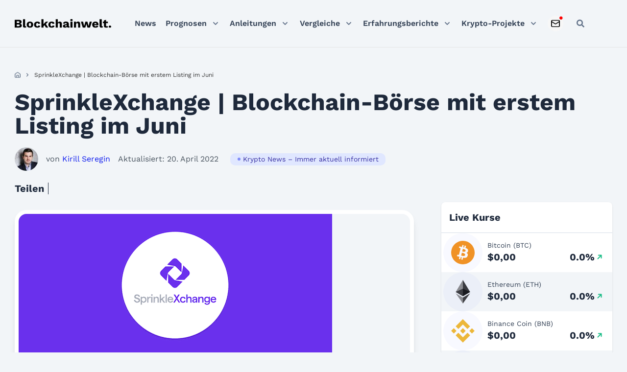

--- FILE ---
content_type: text/html; charset=UTF-8
request_url: https://blockchainwelt.de/sprinklexchange-blockchain-boerse/
body_size: 44308
content:
<!DOCTYPE html>
<html lang="de">

<head><meta charset="UTF-8"><script>if(navigator.userAgent.match(/MSIE|Internet Explorer/i)||navigator.userAgent.match(/Trident\/7\..*?rv:11/i)){var href=document.location.href;if(!href.match(/[?&]nowprocket/)){if(href.indexOf("?")==-1){if(href.indexOf("#")==-1){document.location.href=href+"?nowprocket=1"}else{document.location.href=href.replace("#","?nowprocket=1#")}}else{if(href.indexOf("#")==-1){document.location.href=href+"&nowprocket=1"}else{document.location.href=href.replace("#","&nowprocket=1#")}}}}</script><script>(()=>{class RocketLazyLoadScripts{constructor(){this.v="2.0.4",this.userEvents=["keydown","keyup","mousedown","mouseup","mousemove","mouseover","mouseout","touchmove","touchstart","touchend","touchcancel","wheel","click","dblclick","input"],this.attributeEvents=["onblur","onclick","oncontextmenu","ondblclick","onfocus","onmousedown","onmouseenter","onmouseleave","onmousemove","onmouseout","onmouseover","onmouseup","onmousewheel","onscroll","onsubmit"]}async t(){this.i(),this.o(),/iP(ad|hone)/.test(navigator.userAgent)&&this.h(),this.u(),this.l(this),this.m(),this.k(this),this.p(this),this._(),await Promise.all([this.R(),this.L()]),this.lastBreath=Date.now(),this.S(this),this.P(),this.D(),this.O(),this.M(),await this.C(this.delayedScripts.normal),await this.C(this.delayedScripts.defer),await this.C(this.delayedScripts.async),await this.T(),await this.F(),await this.j(),await this.A(),window.dispatchEvent(new Event("rocket-allScriptsLoaded")),this.everythingLoaded=!0,this.lastTouchEnd&&await new Promise(t=>setTimeout(t,500-Date.now()+this.lastTouchEnd)),this.I(),this.H(),this.U(),this.W()}i(){this.CSPIssue=sessionStorage.getItem("rocketCSPIssue"),document.addEventListener("securitypolicyviolation",t=>{this.CSPIssue||"script-src-elem"!==t.violatedDirective||"data"!==t.blockedURI||(this.CSPIssue=!0,sessionStorage.setItem("rocketCSPIssue",!0))},{isRocket:!0})}o(){window.addEventListener("pageshow",t=>{this.persisted=t.persisted,this.realWindowLoadedFired=!0},{isRocket:!0}),window.addEventListener("pagehide",()=>{this.onFirstUserAction=null},{isRocket:!0})}h(){let t;function e(e){t=e}window.addEventListener("touchstart",e,{isRocket:!0}),window.addEventListener("touchend",function i(o){o.changedTouches[0]&&t.changedTouches[0]&&Math.abs(o.changedTouches[0].pageX-t.changedTouches[0].pageX)<10&&Math.abs(o.changedTouches[0].pageY-t.changedTouches[0].pageY)<10&&o.timeStamp-t.timeStamp<200&&(window.removeEventListener("touchstart",e,{isRocket:!0}),window.removeEventListener("touchend",i,{isRocket:!0}),"INPUT"===o.target.tagName&&"text"===o.target.type||(o.target.dispatchEvent(new TouchEvent("touchend",{target:o.target,bubbles:!0})),o.target.dispatchEvent(new MouseEvent("mouseover",{target:o.target,bubbles:!0})),o.target.dispatchEvent(new PointerEvent("click",{target:o.target,bubbles:!0,cancelable:!0,detail:1,clientX:o.changedTouches[0].clientX,clientY:o.changedTouches[0].clientY})),event.preventDefault()))},{isRocket:!0})}q(t){this.userActionTriggered||("mousemove"!==t.type||this.firstMousemoveIgnored?"keyup"===t.type||"mouseover"===t.type||"mouseout"===t.type||(this.userActionTriggered=!0,this.onFirstUserAction&&this.onFirstUserAction()):this.firstMousemoveIgnored=!0),"click"===t.type&&t.preventDefault(),t.stopPropagation(),t.stopImmediatePropagation(),"touchstart"===this.lastEvent&&"touchend"===t.type&&(this.lastTouchEnd=Date.now()),"click"===t.type&&(this.lastTouchEnd=0),this.lastEvent=t.type,t.composedPath&&t.composedPath()[0].getRootNode()instanceof ShadowRoot&&(t.rocketTarget=t.composedPath()[0]),this.savedUserEvents.push(t)}u(){this.savedUserEvents=[],this.userEventHandler=this.q.bind(this),this.userEvents.forEach(t=>window.addEventListener(t,this.userEventHandler,{passive:!1,isRocket:!0})),document.addEventListener("visibilitychange",this.userEventHandler,{isRocket:!0})}U(){this.userEvents.forEach(t=>window.removeEventListener(t,this.userEventHandler,{passive:!1,isRocket:!0})),document.removeEventListener("visibilitychange",this.userEventHandler,{isRocket:!0}),this.savedUserEvents.forEach(t=>{(t.rocketTarget||t.target).dispatchEvent(new window[t.constructor.name](t.type,t))})}m(){const t="return false",e=Array.from(this.attributeEvents,t=>"data-rocket-"+t),i="["+this.attributeEvents.join("],[")+"]",o="[data-rocket-"+this.attributeEvents.join("],[data-rocket-")+"]",s=(e,i,o)=>{o&&o!==t&&(e.setAttribute("data-rocket-"+i,o),e["rocket"+i]=new Function("event",o),e.setAttribute(i,t))};new MutationObserver(t=>{for(const n of t)"attributes"===n.type&&(n.attributeName.startsWith("data-rocket-")||this.everythingLoaded?n.attributeName.startsWith("data-rocket-")&&this.everythingLoaded&&this.N(n.target,n.attributeName.substring(12)):s(n.target,n.attributeName,n.target.getAttribute(n.attributeName))),"childList"===n.type&&n.addedNodes.forEach(t=>{if(t.nodeType===Node.ELEMENT_NODE)if(this.everythingLoaded)for(const i of[t,...t.querySelectorAll(o)])for(const t of i.getAttributeNames())e.includes(t)&&this.N(i,t.substring(12));else for(const e of[t,...t.querySelectorAll(i)])for(const t of e.getAttributeNames())this.attributeEvents.includes(t)&&s(e,t,e.getAttribute(t))})}).observe(document,{subtree:!0,childList:!0,attributeFilter:[...this.attributeEvents,...e]})}I(){this.attributeEvents.forEach(t=>{document.querySelectorAll("[data-rocket-"+t+"]").forEach(e=>{this.N(e,t)})})}N(t,e){const i=t.getAttribute("data-rocket-"+e);i&&(t.setAttribute(e,i),t.removeAttribute("data-rocket-"+e))}k(t){Object.defineProperty(HTMLElement.prototype,"onclick",{get(){return this.rocketonclick||null},set(e){this.rocketonclick=e,this.setAttribute(t.everythingLoaded?"onclick":"data-rocket-onclick","this.rocketonclick(event)")}})}S(t){function e(e,i){let o=e[i];e[i]=null,Object.defineProperty(e,i,{get:()=>o,set(s){t.everythingLoaded?o=s:e["rocket"+i]=o=s}})}e(document,"onreadystatechange"),e(window,"onload"),e(window,"onpageshow");try{Object.defineProperty(document,"readyState",{get:()=>t.rocketReadyState,set(e){t.rocketReadyState=e},configurable:!0}),document.readyState="loading"}catch(t){console.log("WPRocket DJE readyState conflict, bypassing")}}l(t){this.originalAddEventListener=EventTarget.prototype.addEventListener,this.originalRemoveEventListener=EventTarget.prototype.removeEventListener,this.savedEventListeners=[],EventTarget.prototype.addEventListener=function(e,i,o){o&&o.isRocket||!t.B(e,this)&&!t.userEvents.includes(e)||t.B(e,this)&&!t.userActionTriggered||e.startsWith("rocket-")||t.everythingLoaded?t.originalAddEventListener.call(this,e,i,o):(t.savedEventListeners.push({target:this,remove:!1,type:e,func:i,options:o}),"mouseenter"!==e&&"mouseleave"!==e||t.originalAddEventListener.call(this,e,t.savedUserEvents.push,o))},EventTarget.prototype.removeEventListener=function(e,i,o){o&&o.isRocket||!t.B(e,this)&&!t.userEvents.includes(e)||t.B(e,this)&&!t.userActionTriggered||e.startsWith("rocket-")||t.everythingLoaded?t.originalRemoveEventListener.call(this,e,i,o):t.savedEventListeners.push({target:this,remove:!0,type:e,func:i,options:o})}}J(t,e){this.savedEventListeners=this.savedEventListeners.filter(i=>{let o=i.type,s=i.target||window;return e!==o||t!==s||(this.B(o,s)&&(i.type="rocket-"+o),this.$(i),!1)})}H(){EventTarget.prototype.addEventListener=this.originalAddEventListener,EventTarget.prototype.removeEventListener=this.originalRemoveEventListener,this.savedEventListeners.forEach(t=>this.$(t))}$(t){t.remove?this.originalRemoveEventListener.call(t.target,t.type,t.func,t.options):this.originalAddEventListener.call(t.target,t.type,t.func,t.options)}p(t){let e;function i(e){return t.everythingLoaded?e:e.split(" ").map(t=>"load"===t||t.startsWith("load.")?"rocket-jquery-load":t).join(" ")}function o(o){function s(e){const s=o.fn[e];o.fn[e]=o.fn.init.prototype[e]=function(){return this[0]===window&&t.userActionTriggered&&("string"==typeof arguments[0]||arguments[0]instanceof String?arguments[0]=i(arguments[0]):"object"==typeof arguments[0]&&Object.keys(arguments[0]).forEach(t=>{const e=arguments[0][t];delete arguments[0][t],arguments[0][i(t)]=e})),s.apply(this,arguments),this}}if(o&&o.fn&&!t.allJQueries.includes(o)){const e={DOMContentLoaded:[],"rocket-DOMContentLoaded":[]};for(const t in e)document.addEventListener(t,()=>{e[t].forEach(t=>t())},{isRocket:!0});o.fn.ready=o.fn.init.prototype.ready=function(i){function s(){parseInt(o.fn.jquery)>2?setTimeout(()=>i.bind(document)(o)):i.bind(document)(o)}return"function"==typeof i&&(t.realDomReadyFired?!t.userActionTriggered||t.fauxDomReadyFired?s():e["rocket-DOMContentLoaded"].push(s):e.DOMContentLoaded.push(s)),o([])},s("on"),s("one"),s("off"),t.allJQueries.push(o)}e=o}t.allJQueries=[],o(window.jQuery),Object.defineProperty(window,"jQuery",{get:()=>e,set(t){o(t)}})}P(){const t=new Map;document.write=document.writeln=function(e){const i=document.currentScript,o=document.createRange(),s=i.parentElement;let n=t.get(i);void 0===n&&(n=i.nextSibling,t.set(i,n));const c=document.createDocumentFragment();o.setStart(c,0),c.appendChild(o.createContextualFragment(e)),s.insertBefore(c,n)}}async R(){return new Promise(t=>{this.userActionTriggered?t():this.onFirstUserAction=t})}async L(){return new Promise(t=>{document.addEventListener("DOMContentLoaded",()=>{this.realDomReadyFired=!0,t()},{isRocket:!0})})}async j(){return this.realWindowLoadedFired?Promise.resolve():new Promise(t=>{window.addEventListener("load",t,{isRocket:!0})})}M(){this.pendingScripts=[];this.scriptsMutationObserver=new MutationObserver(t=>{for(const e of t)e.addedNodes.forEach(t=>{"SCRIPT"!==t.tagName||t.noModule||t.isWPRocket||this.pendingScripts.push({script:t,promise:new Promise(e=>{const i=()=>{const i=this.pendingScripts.findIndex(e=>e.script===t);i>=0&&this.pendingScripts.splice(i,1),e()};t.addEventListener("load",i,{isRocket:!0}),t.addEventListener("error",i,{isRocket:!0}),setTimeout(i,1e3)})})})}),this.scriptsMutationObserver.observe(document,{childList:!0,subtree:!0})}async F(){await this.X(),this.pendingScripts.length?(await this.pendingScripts[0].promise,await this.F()):this.scriptsMutationObserver.disconnect()}D(){this.delayedScripts={normal:[],async:[],defer:[]},document.querySelectorAll("script[type$=rocketlazyloadscript]").forEach(t=>{t.hasAttribute("data-rocket-src")?t.hasAttribute("async")&&!1!==t.async?this.delayedScripts.async.push(t):t.hasAttribute("defer")&&!1!==t.defer||"module"===t.getAttribute("data-rocket-type")?this.delayedScripts.defer.push(t):this.delayedScripts.normal.push(t):this.delayedScripts.normal.push(t)})}async _(){await this.L();let t=[];document.querySelectorAll("script[type$=rocketlazyloadscript][data-rocket-src]").forEach(e=>{let i=e.getAttribute("data-rocket-src");if(i&&!i.startsWith("data:")){i.startsWith("//")&&(i=location.protocol+i);try{const o=new URL(i).origin;o!==location.origin&&t.push({src:o,crossOrigin:e.crossOrigin||"module"===e.getAttribute("data-rocket-type")})}catch(t){}}}),t=[...new Map(t.map(t=>[JSON.stringify(t),t])).values()],this.Y(t,"preconnect")}async G(t){if(await this.K(),!0!==t.noModule||!("noModule"in HTMLScriptElement.prototype))return new Promise(e=>{let i;function o(){(i||t).setAttribute("data-rocket-status","executed"),e()}try{if(navigator.userAgent.includes("Firefox/")||""===navigator.vendor||this.CSPIssue)i=document.createElement("script"),[...t.attributes].forEach(t=>{let e=t.nodeName;"type"!==e&&("data-rocket-type"===e&&(e="type"),"data-rocket-src"===e&&(e="src"),i.setAttribute(e,t.nodeValue))}),t.text&&(i.text=t.text),t.nonce&&(i.nonce=t.nonce),i.hasAttribute("src")?(i.addEventListener("load",o,{isRocket:!0}),i.addEventListener("error",()=>{i.setAttribute("data-rocket-status","failed-network"),e()},{isRocket:!0}),setTimeout(()=>{i.isConnected||e()},1)):(i.text=t.text,o()),i.isWPRocket=!0,t.parentNode.replaceChild(i,t);else{const i=t.getAttribute("data-rocket-type"),s=t.getAttribute("data-rocket-src");i?(t.type=i,t.removeAttribute("data-rocket-type")):t.removeAttribute("type"),t.addEventListener("load",o,{isRocket:!0}),t.addEventListener("error",i=>{this.CSPIssue&&i.target.src.startsWith("data:")?(console.log("WPRocket: CSP fallback activated"),t.removeAttribute("src"),this.G(t).then(e)):(t.setAttribute("data-rocket-status","failed-network"),e())},{isRocket:!0}),s?(t.fetchPriority="high",t.removeAttribute("data-rocket-src"),t.src=s):t.src="data:text/javascript;base64,"+window.btoa(unescape(encodeURIComponent(t.text)))}}catch(i){t.setAttribute("data-rocket-status","failed-transform"),e()}});t.setAttribute("data-rocket-status","skipped")}async C(t){const e=t.shift();return e?(e.isConnected&&await this.G(e),this.C(t)):Promise.resolve()}O(){this.Y([...this.delayedScripts.normal,...this.delayedScripts.defer,...this.delayedScripts.async],"preload")}Y(t,e){this.trash=this.trash||[];let i=!0;var o=document.createDocumentFragment();t.forEach(t=>{const s=t.getAttribute&&t.getAttribute("data-rocket-src")||t.src;if(s&&!s.startsWith("data:")){const n=document.createElement("link");n.href=s,n.rel=e,"preconnect"!==e&&(n.as="script",n.fetchPriority=i?"high":"low"),t.getAttribute&&"module"===t.getAttribute("data-rocket-type")&&(n.crossOrigin=!0),t.crossOrigin&&(n.crossOrigin=t.crossOrigin),t.integrity&&(n.integrity=t.integrity),t.nonce&&(n.nonce=t.nonce),o.appendChild(n),this.trash.push(n),i=!1}}),document.head.appendChild(o)}W(){this.trash.forEach(t=>t.remove())}async T(){try{document.readyState="interactive"}catch(t){}this.fauxDomReadyFired=!0;try{await this.K(),this.J(document,"readystatechange"),document.dispatchEvent(new Event("rocket-readystatechange")),await this.K(),document.rocketonreadystatechange&&document.rocketonreadystatechange(),await this.K(),this.J(document,"DOMContentLoaded"),document.dispatchEvent(new Event("rocket-DOMContentLoaded")),await this.K(),this.J(window,"DOMContentLoaded"),window.dispatchEvent(new Event("rocket-DOMContentLoaded"))}catch(t){console.error(t)}}async A(){try{document.readyState="complete"}catch(t){}try{await this.K(),this.J(document,"readystatechange"),document.dispatchEvent(new Event("rocket-readystatechange")),await this.K(),document.rocketonreadystatechange&&document.rocketonreadystatechange(),await this.K(),this.J(window,"load"),window.dispatchEvent(new Event("rocket-load")),await this.K(),window.rocketonload&&window.rocketonload(),await this.K(),this.allJQueries.forEach(t=>t(window).trigger("rocket-jquery-load")),await this.K(),this.J(window,"pageshow");const t=new Event("rocket-pageshow");t.persisted=this.persisted,window.dispatchEvent(t),await this.K(),window.rocketonpageshow&&window.rocketonpageshow({persisted:this.persisted})}catch(t){console.error(t)}}async K(){Date.now()-this.lastBreath>45&&(await this.X(),this.lastBreath=Date.now())}async X(){return document.hidden?new Promise(t=>setTimeout(t)):new Promise(t=>requestAnimationFrame(t))}B(t,e){return e===document&&"readystatechange"===t||(e===document&&"DOMContentLoaded"===t||(e===window&&"DOMContentLoaded"===t||(e===window&&"load"===t||e===window&&"pageshow"===t)))}static run(){(new RocketLazyLoadScripts).t()}}RocketLazyLoadScripts.run()})();</script>
	<!-- Google Tag Manager -->
	<script type="rocketlazyloadscript">(function(w,d,s,l,i){w[l]=w[l]||[];w[l].push({'gtm.start':
	new Date().getTime(),event:'gtm.js'});var f=d.getElementsByTagName(s)[0],
	j=d.createElement(s),dl=l!='dataLayer'?'&l='+l:'';j.async=true;j.src=
	'https://www.googletagmanager.com/gtm.js?id='+i+dl;f.parentNode.insertBefore(j,f);
	})(window,document,'script','dataLayer','GTM-PZ5THT74');</script>
	<!-- End Google Tag Manager -->

	
	<meta name="viewport" content="width=device-width, initial-scale=1">
	<link rel="profile" href="https://gmpg.org/xfn/11">
	
	<!-- Preload Critical CSS -->
	<link data-minify="1" rel="preload" as="style" href="https://blockchainwelt.de/wp-content/cache/min/1/wp-content/themes/blockchainwelt.de/dist/css/fonts.css?ver=1768385255">
	<link data-minify="1" rel="preload" as="style" href="https://blockchainwelt.de/wp-content/cache/min/1/wp-content/themes/blockchainwelt.de/css/blockchainwelt.css?ver=1768385255">
	<link data-minify="1" rel="preload" as="style" href="https://blockchainwelt.de/wp-content/cache/min/1/wp-content/themes/blockchainwelt.de/dist/css/variables.css?ver=1768385255">
	<link data-minify="1" rel="preload" as="style" href="https://blockchainwelt.de/wp-content/cache/min/1/wp-content/themes/blockchainwelt.de/dist/css/grid.css?ver=1768385255">
	<link data-minify="1" rel="preload" as="style" href="https://blockchainwelt.de/wp-content/cache/min/1/wp-content/themes/blockchainwelt.de/dist/css/global.css?ver=1768385255">
	
	<!-- Preload Critical JavaScript -->
	<link rel="preload" as="script" href="https://blockchainwelt.de/wp-includes/js/jquery/jquery.min.js">
	<link rel="preload" as="script" href="https://blockchainwelt.de/wp-content/themes/blockchainwelt.de/resources/js/always.js">

	
	
	<meta name="google-site-verification" content="u014wdOhZu7chxS2qwJ_y1udCSSBpnRMO3wWs-WWK7E">
<meta name="robots" content="index, follow, max-image-preview:large, max-snippet:-1, max-video-preview:-1">
	<style>img:is([sizes="auto" i], [sizes^="auto," i]) { contain-intrinsic-size: 3000px 1500px }</style>
	
	<!-- This site is optimized with the Yoast SEO Premium plugin v26.2 (Yoast SEO v26.2) - https://yoast.com/wordpress/plugins/seo/ -->
	<title>SprinkleXchange | Blockchain-B&ouml;rse mit erstem Listing im Juni</title>
	<meta name="description" content="Die Blockchain-B&ouml;rse SprinkleXchange steht vor dem ersten Listing. Bereits im Juni soll das erste Unternehmen an der Blockchain-B&ouml;rse notieren.">
	<link rel="canonical" href="https://blockchainwelt.de/sprinklexchange-blockchain-boerse/">
	<meta property="og:locale" content="de_DE">
	<meta property="og:type" content="article">
	<meta property="og:title" content="SprinkleXchange | Blockchain-B&ouml;rse mit erstem Listing im Juni">
	<meta property="og:description" content="Die Blockchain-B&ouml;rse SprinkleXchange steht vor dem ersten Listing. Bereits im Juni soll das erste Unternehmen an der Blockchain-B&ouml;rse notieren.">
	<meta property="og:url" content="https://blockchainwelt.de/sprinklexchange-blockchain-boerse/">
	<meta property="og:site_name" content="Blockchainwelt">
	<meta property="article:publisher" content="https://www.facebook.com/blockchainwelt/">
	<meta property="article:published_time" content="2019-05-21T07:21:06+00:00">
	<meta property="article:modified_time" content="2022-04-20T05:19:37+00:00">
	<meta property="og:image" content="https://blockchainwelt.de/wp-content/uploads/2019/05/SprinkleXchange.png">
	<meta property="og:image:width" content="640">
	<meta property="og:image:height" content="352">
	<meta property="og:image:type" content="image/png">
	<meta name="author" content="Kirill Seregin">
	<meta name="twitter:card" content="summary_large_image">
	<meta name="twitter:creator" content="@blockchainwelt">
	<meta name="twitter:site" content="@blockchainwelt">
	<meta name="twitter:label1" content="Verfasst von">
	<meta name="twitter:data1" content="Kirill Seregin">
	<meta name="twitter:label2" content="Gesch&auml;tzte Lesezeit">
	<meta name="twitter:data2" content="3&nbsp;Minuten">
	<script type="application/ld+json" class="yoast-schema-graph">{
	    "@context": "https://schema.org",
	    "@graph": [
	        {
	            "@type": "Article",
	            "@id": "https://blockchainwelt.de/sprinklexchange-blockchain-boerse/#article",
	            "isPartOf": {
	                "@id": "https://blockchainwelt.de/sprinklexchange-blockchain-boerse/"
	            },
	            "author": {
	                "name": "Kirill Seregin",
	                "@id": "https://blockchainwelt.de/#/schema/person/a18b013bb9adf6944e805d0da47ba3ce"
	            },
	            "headline": "SprinkleXchange | Blockchain-B&ouml;rse mit erstem Listing im Juni",
	            "datePublished": "2019-05-21T07:21:06+00:00",
	            "dateModified": "2022-04-20T05:19:37+00:00",
	            "mainEntityOfPage": {
	                "@id": "https://blockchainwelt.de/sprinklexchange-blockchain-boerse/"
	            },
	            "publisher": {
	                "@id": "https://blockchainwelt.de/#organization"
	            },
	            "image": {
	                "@id": "https://blockchainwelt.de/sprinklexchange-blockchain-boerse/#primaryimage"
	            },
	            "thumbnailUrl": "https://blockchainwelt.de/wp-content/uploads/2019/05/SprinkleXchange.png",
	            "keywords": [
	                "Blockchain",
	                "Krypto-B&ouml;rse"
	            ],
	            "articleSection": [
	                "Krypto News &ndash; Immer aktuell informiert"
	            ],
	            "inLanguage": "de",
	            "copyrightYear": "2019",
	            "copyrightHolder": {
	                "@id": "https://blockchainwelt.de/#organization"
	            }
	        },
	        {
	            "@type": "WebPage",
	            "@id": "https://blockchainwelt.de/sprinklexchange-blockchain-boerse/",
	            "url": "https://blockchainwelt.de/sprinklexchange-blockchain-boerse/",
	            "name": "SprinkleXchange | Blockchain-B&ouml;rse mit erstem Listing im Juni",
	            "isPartOf": {
	                "@id": "https://blockchainwelt.de/#website"
	            },
	            "primaryImageOfPage": {
	                "@id": "https://blockchainwelt.de/sprinklexchange-blockchain-boerse/#primaryimage"
	            },
	            "image": {
	                "@id": "https://blockchainwelt.de/sprinklexchange-blockchain-boerse/#primaryimage"
	            },
	            "thumbnailUrl": "https://blockchainwelt.de/wp-content/uploads/2019/05/SprinkleXchange.png",
	            "datePublished": "2019-05-21T07:21:06+00:00",
	            "dateModified": "2022-04-20T05:19:37+00:00",
	            "description": "Die Blockchain-B&ouml;rse SprinkleXchange steht vor dem ersten Listing. Bereits im Juni soll das erste Unternehmen an der Blockchain-B&ouml;rse notieren.",
	            "inLanguage": "de",
	            "potentialAction": [
	                {
	                    "@type": "ReadAction",
	                    "target": [
	                        "https://blockchainwelt.de/sprinklexchange-blockchain-boerse/"
	                    ]
	                }
	            ]
	        },
	        {
	            "@type": "ImageObject",
	            "inLanguage": "de",
	            "@id": "https://blockchainwelt.de/sprinklexchange-blockchain-boerse/#primaryimage",
	            "url": "https://blockchainwelt.de/wp-content/uploads/2019/05/SprinkleXchange.png",
	            "contentUrl": "https://blockchainwelt.de/wp-content/uploads/2019/05/SprinkleXchange.png",
	            "width": 640,
	            "height": 352,
	            "caption": "SprinkleXchange Logo @SprinkleXchange"
	        },
	        {
	            "@type": "WebSite",
	            "@id": "https://blockchainwelt.de/#website",
	            "url": "https://blockchainwelt.de/",
	            "name": "Blockchainwelt",
	            "description": "Blockchain - Die Technologie der Zukunft",
	            "publisher": {
	                "@id": "https://blockchainwelt.de/#organization"
	            },
	            "potentialAction": [
	                {
	                    "@type": "SearchAction",
	                    "target": {
	                        "@type": "EntryPoint",
	                        "urlTemplate": "https://blockchainwelt.de/?s={search_term_string}"
	                    },
	                    "query-input": {
	                        "@type": "PropertyValueSpecification",
	                        "valueRequired": true,
	                        "valueName": "search_term_string"
	                    }
	                }
	            ],
	            "inLanguage": "de"
	        },
	        {
	            "@type": "Organization",
	            "@id": "https://blockchainwelt.de/#organization",
	            "name": "Blockchainwelt",
	            "url": "https://blockchainwelt.de/",
	            "logo": {
	                "@type": "ImageObject",
	                "inLanguage": "de",
	                "@id": "https://blockchainwelt.de/#/schema/logo/image/",
	                "url": "https://blockchainwelt.de/wp-content/uploads/2019/09/Bitcoinwelt-Logo.jpg",
	                "contentUrl": "https://blockchainwelt.de/wp-content/uploads/2019/09/Bitcoinwelt-Logo.jpg",
	                "width": 512,
	                "height": 512,
	                "caption": "Blockchainwelt"
	            },
	            "image": {
	                "@id": "https://blockchainwelt.de/#/schema/logo/image/"
	            },
	            "sameAs": [
	                "https://www.facebook.com/blockchainwelt/",
	                "https://x.com/blockchainwelt",
	                "https://www.linkedin.com/in/blockchainwelt/",
	                "https://www.youtube.com/c/blockchainwelt"
	            ]
	        },
	        {
	            "@type": "Person",
	            "@id": "https://blockchainwelt.de/#/schema/person/a18b013bb9adf6944e805d0da47ba3ce",
	            "name": "Kirill Seregin",
	            "image": {
	                "@type": "ImageObject",
	                "inLanguage": "de",
	                "@id": "https://blockchainwelt.de/#/schema/person/image/",
	                "url": "https://blockchainwelt.de/wp-content/uploads/2023/11/kirill_author_blockchainwelt-100x100.jpg",
	                "contentUrl": "https://blockchainwelt.de/wp-content/uploads/2023/11/kirill_author_blockchainwelt-100x100.jpg",
	                "caption": "Kirill Seregin"
	            },
	            "description": "Hi, ich bin Kirill aus Berlin und freue mich, dass du Blockchainwelt.de besuchst. Abseits von Kryptos lese ich gerne B&uuml;cher, h&ouml;re klassische Musik und reise leidenschaftlich gerne.",
	            "sameAs": [
	                "https://www.linkedin.com/in/kirill-s-302722177/"
	            ],
	            "url": "https://blockchainwelt.de/unser-team/kirill-seregin/"
	        }
	    ]
	}</script>
	<!-- / Yoast SEO Premium plugin. -->


<link rel="dns-prefetch" href="//unpkg.com">
<link rel="dns-prefetch" href="//cdnjs.cloudflare.com">
<link rel="dns-prefetch" href="//kit.fontawesome.com">
<link rel="dns-prefetch" href="//code.highcharts.com">
<style id="wp-emoji-styles-inline-css">

	img.wp-smiley, img.emoji {
		display: inline !important;
		border: none !important;
		box-shadow: none !important;
		height: 1em !important;
		width: 1em !important;
		margin: 0 0.07em !important;
		vertical-align: -0.1em !important;
		background: none !important;
		padding: 0 !important;
	}
</style>
<link rel="stylesheet" id="wp-block-library-css" href="https://blockchainwelt.de/wp-includes/css/dist/block-library/style.min.css?ver=6.8.3" media="all">
<style id="classic-theme-styles-inline-css">
/*! This file is auto-generated */
.wp-block-button__link{color:#fff;background-color:#32373c;border-radius:9999px;box-shadow:none;text-decoration:none;padding:calc(.667em + 2px) calc(1.333em + 2px);font-size:1.125em}.wp-block-file__button{background:#32373c;color:#fff;text-decoration:none}
</style>
<style id="safe-svg-svg-icon-style-inline-css">
.safe-svg-cover{text-align:center}.safe-svg-cover .safe-svg-inside{display:inline-block;max-width:100%}.safe-svg-cover svg{height:100%;max-height:100%;max-width:100%;width:100%}

</style>
<style id="global-styles-inline-css">
:root{--wp--preset--aspect-ratio--square: 1;--wp--preset--aspect-ratio--4-3: 4/3;--wp--preset--aspect-ratio--3-4: 3/4;--wp--preset--aspect-ratio--3-2: 3/2;--wp--preset--aspect-ratio--2-3: 2/3;--wp--preset--aspect-ratio--16-9: 16/9;--wp--preset--aspect-ratio--9-16: 9/16;--wp--preset--color--black: #000000;--wp--preset--color--cyan-bluish-gray: #abb8c3;--wp--preset--color--white: #ffffff;--wp--preset--color--pale-pink: #f78da7;--wp--preset--color--vivid-red: #cf2e2e;--wp--preset--color--luminous-vivid-orange: #ff6900;--wp--preset--color--luminous-vivid-amber: #fcb900;--wp--preset--color--light-green-cyan: #7bdcb5;--wp--preset--color--vivid-green-cyan: #00d084;--wp--preset--color--pale-cyan-blue: #8ed1fc;--wp--preset--color--vivid-cyan-blue: #0693e3;--wp--preset--color--vivid-purple: #9b51e0;--wp--preset--gradient--vivid-cyan-blue-to-vivid-purple: linear-gradient(135deg,rgba(6,147,227,1) 0%,rgb(155,81,224) 100%);--wp--preset--gradient--light-green-cyan-to-vivid-green-cyan: linear-gradient(135deg,rgb(122,220,180) 0%,rgb(0,208,130) 100%);--wp--preset--gradient--luminous-vivid-amber-to-luminous-vivid-orange: linear-gradient(135deg,rgba(252,185,0,1) 0%,rgba(255,105,0,1) 100%);--wp--preset--gradient--luminous-vivid-orange-to-vivid-red: linear-gradient(135deg,rgba(255,105,0,1) 0%,rgb(207,46,46) 100%);--wp--preset--gradient--very-light-gray-to-cyan-bluish-gray: linear-gradient(135deg,rgb(238,238,238) 0%,rgb(169,184,195) 100%);--wp--preset--gradient--cool-to-warm-spectrum: linear-gradient(135deg,rgb(74,234,220) 0%,rgb(151,120,209) 20%,rgb(207,42,186) 40%,rgb(238,44,130) 60%,rgb(251,105,98) 80%,rgb(254,248,76) 100%);--wp--preset--gradient--blush-light-purple: linear-gradient(135deg,rgb(255,206,236) 0%,rgb(152,150,240) 100%);--wp--preset--gradient--blush-bordeaux: linear-gradient(135deg,rgb(254,205,165) 0%,rgb(254,45,45) 50%,rgb(107,0,62) 100%);--wp--preset--gradient--luminous-dusk: linear-gradient(135deg,rgb(255,203,112) 0%,rgb(199,81,192) 50%,rgb(65,88,208) 100%);--wp--preset--gradient--pale-ocean: linear-gradient(135deg,rgb(255,245,203) 0%,rgb(182,227,212) 50%,rgb(51,167,181) 100%);--wp--preset--gradient--electric-grass: linear-gradient(135deg,rgb(202,248,128) 0%,rgb(113,206,126) 100%);--wp--preset--gradient--midnight: linear-gradient(135deg,rgb(2,3,129) 0%,rgb(40,116,252) 100%);--wp--preset--font-size--small: 13px;--wp--preset--font-size--medium: 20px;--wp--preset--font-size--large: 36px;--wp--preset--font-size--x-large: 42px;--wp--preset--spacing--20: 0.44rem;--wp--preset--spacing--30: 0.67rem;--wp--preset--spacing--40: 1rem;--wp--preset--spacing--50: 1.5rem;--wp--preset--spacing--60: 2.25rem;--wp--preset--spacing--70: 3.38rem;--wp--preset--spacing--80: 5.06rem;--wp--preset--shadow--natural: 6px 6px 9px rgba(0, 0, 0, 0.2);--wp--preset--shadow--deep: 12px 12px 50px rgba(0, 0, 0, 0.4);--wp--preset--shadow--sharp: 6px 6px 0px rgba(0, 0, 0, 0.2);--wp--preset--shadow--outlined: 6px 6px 0px -3px rgba(255, 255, 255, 1), 6px 6px rgba(0, 0, 0, 1);--wp--preset--shadow--crisp: 6px 6px 0px rgba(0, 0, 0, 1);}:where(.is-layout-flex){gap: 0.5em;}:where(.is-layout-grid){gap: 0.5em;}body .is-layout-flex{display: flex;}.is-layout-flex{flex-wrap: wrap;align-items: center;}.is-layout-flex > :is(*, div){margin: 0;}body .is-layout-grid{display: grid;}.is-layout-grid > :is(*, div){margin: 0;}:where(.wp-block-columns.is-layout-flex){gap: 2em;}:where(.wp-block-columns.is-layout-grid){gap: 2em;}:where(.wp-block-post-template.is-layout-flex){gap: 1.25em;}:where(.wp-block-post-template.is-layout-grid){gap: 1.25em;}.has-black-color{color: var(--wp--preset--color--black) !important;}.has-cyan-bluish-gray-color{color: var(--wp--preset--color--cyan-bluish-gray) !important;}.has-white-color{color: var(--wp--preset--color--white) !important;}.has-pale-pink-color{color: var(--wp--preset--color--pale-pink) !important;}.has-vivid-red-color{color: var(--wp--preset--color--vivid-red) !important;}.has-luminous-vivid-orange-color{color: var(--wp--preset--color--luminous-vivid-orange) !important;}.has-luminous-vivid-amber-color{color: var(--wp--preset--color--luminous-vivid-amber) !important;}.has-light-green-cyan-color{color: var(--wp--preset--color--light-green-cyan) !important;}.has-vivid-green-cyan-color{color: var(--wp--preset--color--vivid-green-cyan) !important;}.has-pale-cyan-blue-color{color: var(--wp--preset--color--pale-cyan-blue) !important;}.has-vivid-cyan-blue-color{color: var(--wp--preset--color--vivid-cyan-blue) !important;}.has-vivid-purple-color{color: var(--wp--preset--color--vivid-purple) !important;}.has-black-background-color{background-color: var(--wp--preset--color--black) !important;}.has-cyan-bluish-gray-background-color{background-color: var(--wp--preset--color--cyan-bluish-gray) !important;}.has-white-background-color{background-color: var(--wp--preset--color--white) !important;}.has-pale-pink-background-color{background-color: var(--wp--preset--color--pale-pink) !important;}.has-vivid-red-background-color{background-color: var(--wp--preset--color--vivid-red) !important;}.has-luminous-vivid-orange-background-color{background-color: var(--wp--preset--color--luminous-vivid-orange) !important;}.has-luminous-vivid-amber-background-color{background-color: var(--wp--preset--color--luminous-vivid-amber) !important;}.has-light-green-cyan-background-color{background-color: var(--wp--preset--color--light-green-cyan) !important;}.has-vivid-green-cyan-background-color{background-color: var(--wp--preset--color--vivid-green-cyan) !important;}.has-pale-cyan-blue-background-color{background-color: var(--wp--preset--color--pale-cyan-blue) !important;}.has-vivid-cyan-blue-background-color{background-color: var(--wp--preset--color--vivid-cyan-blue) !important;}.has-vivid-purple-background-color{background-color: var(--wp--preset--color--vivid-purple) !important;}.has-black-border-color{border-color: var(--wp--preset--color--black) !important;}.has-cyan-bluish-gray-border-color{border-color: var(--wp--preset--color--cyan-bluish-gray) !important;}.has-white-border-color{border-color: var(--wp--preset--color--white) !important;}.has-pale-pink-border-color{border-color: var(--wp--preset--color--pale-pink) !important;}.has-vivid-red-border-color{border-color: var(--wp--preset--color--vivid-red) !important;}.has-luminous-vivid-orange-border-color{border-color: var(--wp--preset--color--luminous-vivid-orange) !important;}.has-luminous-vivid-amber-border-color{border-color: var(--wp--preset--color--luminous-vivid-amber) !important;}.has-light-green-cyan-border-color{border-color: var(--wp--preset--color--light-green-cyan) !important;}.has-vivid-green-cyan-border-color{border-color: var(--wp--preset--color--vivid-green-cyan) !important;}.has-pale-cyan-blue-border-color{border-color: var(--wp--preset--color--pale-cyan-blue) !important;}.has-vivid-cyan-blue-border-color{border-color: var(--wp--preset--color--vivid-cyan-blue) !important;}.has-vivid-purple-border-color{border-color: var(--wp--preset--color--vivid-purple) !important;}.has-vivid-cyan-blue-to-vivid-purple-gradient-background{background: var(--wp--preset--gradient--vivid-cyan-blue-to-vivid-purple) !important;}.has-light-green-cyan-to-vivid-green-cyan-gradient-background{background: var(--wp--preset--gradient--light-green-cyan-to-vivid-green-cyan) !important;}.has-luminous-vivid-amber-to-luminous-vivid-orange-gradient-background{background: var(--wp--preset--gradient--luminous-vivid-amber-to-luminous-vivid-orange) !important;}.has-luminous-vivid-orange-to-vivid-red-gradient-background{background: var(--wp--preset--gradient--luminous-vivid-orange-to-vivid-red) !important;}.has-very-light-gray-to-cyan-bluish-gray-gradient-background{background: var(--wp--preset--gradient--very-light-gray-to-cyan-bluish-gray) !important;}.has-cool-to-warm-spectrum-gradient-background{background: var(--wp--preset--gradient--cool-to-warm-spectrum) !important;}.has-blush-light-purple-gradient-background{background: var(--wp--preset--gradient--blush-light-purple) !important;}.has-blush-bordeaux-gradient-background{background: var(--wp--preset--gradient--blush-bordeaux) !important;}.has-luminous-dusk-gradient-background{background: var(--wp--preset--gradient--luminous-dusk) !important;}.has-pale-ocean-gradient-background{background: var(--wp--preset--gradient--pale-ocean) !important;}.has-electric-grass-gradient-background{background: var(--wp--preset--gradient--electric-grass) !important;}.has-midnight-gradient-background{background: var(--wp--preset--gradient--midnight) !important;}.has-small-font-size{font-size: var(--wp--preset--font-size--small) !important;}.has-medium-font-size{font-size: var(--wp--preset--font-size--medium) !important;}.has-large-font-size{font-size: var(--wp--preset--font-size--large) !important;}.has-x-large-font-size{font-size: var(--wp--preset--font-size--x-large) !important;}
:where(.wp-block-post-template.is-layout-flex){gap: 1.25em;}:where(.wp-block-post-template.is-layout-grid){gap: 1.25em;}
:where(.wp-block-columns.is-layout-flex){gap: 2em;}:where(.wp-block-columns.is-layout-grid){gap: 2em;}
:root :where(.wp-block-pullquote){font-size: 1.5em;line-height: 1.6;}
</style>
<link data-minify="1" rel="stylesheet" id="cookie-law-info-css" href="https://blockchainwelt.de/wp-content/cache/min/1/wp-content/plugins/cookie-law-infoOFF/public/css/cookie-law-info-public.css?ver=1768385255" media="all">
<link data-minify="1" rel="stylesheet" id="cookie-law-info-gdpr-css" href="https://blockchainwelt.de/wp-content/cache/min/1/wp-content/plugins/cookie-law-infoOFF/public/css/cookie-law-info-gdpr.css?ver=1768385255" media="all">
<link rel="stylesheet" id="fw-live-prices-css" href="https://blockchainwelt.de/wp-content/plugins/fw-live-prices/public/css/fw-live-prices-public.css?ver=1.0.0" media="all">
<link rel="stylesheet" id="gn-frontend-gnfollow-style-css" href="https://blockchainwelt.de/wp-content/plugins/gn-publisher/assets/css/gn-frontend-gnfollow.min.css?ver=1.5.23" media="all">
<link data-minify="1" rel="stylesheet" id="ppress-frontend-css" href="https://blockchainwelt.de/wp-content/cache/min/1/wp-content/plugins/wp-user-avatar/assets/css/frontend.min.css?ver=1768385255" media="all">
<link rel="stylesheet" id="ppress-flatpickr-css" href="https://blockchainwelt.de/wp-content/plugins/wp-user-avatar/assets/flatpickr/flatpickr.min.css?ver=4.16.3" media="all">
<link rel="stylesheet" id="ppress-select2-css" href="https://blockchainwelt.de/wp-content/plugins/wp-user-avatar/assets/select2/select2.min.css?ver=6.8.3" media="all">
<link data-minify="1" rel="stylesheet" id="bw-breadcrumbs-frontend-css" href="https://blockchainwelt.de/wp-content/cache/min/1/wp-content/themes/blockchainwelt.de/resources/css/breadcrumbs-frontend.css?ver=1768385255" media="all">
<link rel="stylesheet" id="slick-css" href="https://blockchainwelt.de/wp-content/themes/blockchainwelt.de/resources/css/vendor/slick.min.css" media="all">
<link data-minify="1" rel="stylesheet" id="blockchainwelt-css" href="https://blockchainwelt.de/wp-content/cache/min/1/wp-content/themes/blockchainwelt.de/css/blockchainwelt.css?ver=1768385255" media="all">
<link data-minify="1" rel="stylesheet" id="fonts-css" href="https://blockchainwelt.de/wp-content/cache/min/1/wp-content/themes/blockchainwelt.de/dist/css/fonts.css?ver=1768385255" media="all">
<link data-minify="1" rel="stylesheet" id="bw-variables-css" href="https://blockchainwelt.de/wp-content/cache/min/1/wp-content/themes/blockchainwelt.de/dist/css/variables.css?ver=1768385255" media="all">
<link data-minify="1" rel="stylesheet" id="bw-grid-css" href="https://blockchainwelt.de/wp-content/cache/min/1/wp-content/themes/blockchainwelt.de/dist/css/grid.css?ver=1768385255" media="all">
<link data-minify="1" rel="stylesheet" id="bw-typo-css" href="https://blockchainwelt.de/wp-content/cache/min/1/wp-content/themes/blockchainwelt.de/dist/css/typo.css?ver=1768385255" media="all">
<link data-minify="1" rel="stylesheet" id="bw-buttons-css" href="https://blockchainwelt.de/wp-content/cache/min/1/wp-content/themes/blockchainwelt.de/dist/css/buttons.css?ver=1768385255" media="all">
<link data-minify="1" rel="stylesheet" id="bw-global-css" href="https://blockchainwelt.de/wp-content/cache/min/1/wp-content/themes/blockchainwelt.de/dist/css/global.css?ver=1768385255" media="all">
<link data-minify="1" rel="stylesheet" id="bw-glossar-css" href="https://blockchainwelt.de/wp-content/cache/min/1/wp-content/themes/blockchainwelt.de/dist/css/components/glossar.css?ver=1768385255" media="all">
<link data-minify="1" rel="stylesheet" id="tablepress-default-css" href="https://blockchainwelt.de/wp-content/cache/min/1/wp-content/plugins/tablepress/css/build/default.css?ver=1768385255" media="all">
<link rel="stylesheet" id="wp-featherlight-css" href="https://blockchainwelt.de/wp-content/plugins/wp-featherlight/css/wp-featherlight.min.css?ver=1.3.4" media="all">
<script src="https://blockchainwelt.de/wp-includes/js/jquery/jquery.min.js?ver=3.7.1" id="jquery-core-js" data-rocket-defer defer></script>
<script type="rocketlazyloadscript" data-rocket-src="https://blockchainwelt.de/wp-includes/js/jquery/jquery-migrate.min.js?ver=3.4.1" id="jquery-migrate-js" data-rocket-defer defer></script>
<script id="cookie-law-info-js-extra">
var Cli_Data = {"nn_cookie_ids":[],"cookielist":[],"non_necessary_cookies":[],"ccpaEnabled":"","ccpaRegionBased":"","ccpaBarEnabled":"","strictlyEnabled":["necessary","obligatoire"],"ccpaType":"gdpr","js_blocking":"1","custom_integration":"","triggerDomRefresh":"","secure_cookies":""};
var cli_cookiebar_settings = {"animate_speed_hide":"500","animate_speed_show":"500","background":"#F2F5F8","border":"#b1a6a6c2","border_on":"","button_1_button_colour":"#4169e1","button_1_button_hover":"#3454b4","button_1_link_colour":"#fff","button_1_as_button":"1","button_1_new_win":"","button_2_button_colour":"#333","button_2_button_hover":"#292929","button_2_link_colour":"#444","button_2_as_button":"","button_2_hidebar":"","button_3_button_colour":"#dc2626","button_3_button_hover":"#b01e1e","button_3_link_colour":"#fff","button_3_as_button":"1","button_3_new_win":"","button_4_button_colour":"#000","button_4_button_hover":"#000000","button_4_link_colour":"#2f3b59","button_4_as_button":"","button_7_button_colour":"#10b981","button_7_button_hover":"#0d9467","button_7_link_colour":"#fff","button_7_as_button":"1","button_7_new_win":"","font_family":"inherit","header_fix":"","notify_animate_hide":"1","notify_animate_show":"","notify_div_id":"#cookie-law-info-bar","notify_position_horizontal":"right","notify_position_vertical":"bottom","scroll_close":"","scroll_close_reload":"","accept_close_reload":"","reject_close_reload":"","showagain_tab":"","showagain_background":"#fff","showagain_border":"#000","showagain_div_id":"#cookie-law-info-again","showagain_x_position":"100px","text":"#4b5661","show_once_yn":"","show_once":"10000","logging_on":"","as_popup":"","popup_overlay":"","bar_heading_text":"","cookie_bar_as":"banner","popup_showagain_position":"bottom-right","widget_position":"left"};
var log_object = {"ajax_url":"https:\/\/blockchainwelt.de\/wp-admin\/admin-ajax.php"};
</script>
<script type="rocketlazyloadscript" data-rocket-src="https://blockchainwelt.de/wp-content/plugins/cookie-law-infoOFF/public/js/cookie-law-info-public.js?ver=2.1.2" id="cookie-law-info-js" data-rocket-defer defer></script>
<script type="rocketlazyloadscript" data-rocket-src="https://blockchainwelt.de/wp-content/plugins/fw-live-prices/public/js/fw-live-prices-public.js?ver=1.0.0" id="fw-live-prices-js" data-rocket-defer defer></script>
<script type="rocketlazyloadscript" data-rocket-src="https://blockchainwelt.de/wp-content/plugins/wp-user-avatar/assets/flatpickr/flatpickr.min.js?ver=4.16.3" id="ppress-flatpickr-js" data-rocket-defer defer></script>
<script type="rocketlazyloadscript" data-rocket-src="https://blockchainwelt.de/wp-content/plugins/wp-user-avatar/assets/select2/select2.min.js?ver=4.16.3" id="ppress-select2-js" data-rocket-defer defer></script>
<script type="rocketlazyloadscript" defer data-rocket-src="https://blockchainwelt.de/wp-content/themes/blockchainwelt.de/resources/js/body-scroll-lock.min.js?ver=1658302417" id="body-scroll-lock-js"></script>
<link rel="https://api.w.org/" href="https://blockchainwelt.de/wp-json/"><link rel="alternate" title="JSON" type="application/json" href="https://blockchainwelt.de/wp-json/wp/v2/posts/13627"><link rel="EditURI" type="application/rsd+xml" title="RSD" href="https://blockchainwelt.de/xmlrpc.php?rsd">
<meta name="generator" content="WordPress 6.8.3">
<link rel="shortlink" href="https://blockchainwelt.de/sprinklexchange-blockchain-boerse/">
<link rel="alternate" title="oEmbed (JSON)" type="application/json+oembed" href="https://blockchainwelt.de/wp-json/oembed/1.0/embed?url=https%3A%2F%2Fblockchainwelt.de%2Fsprinklexchange-blockchain-boerse%2F">
<link rel="alternate" title="oEmbed (XML)" type="text/xml+oembed" href="https://blockchainwelt.de/wp-json/oembed/1.0/embed?url=https%3A%2F%2Fblockchainwelt.de%2Fsprinklexchange-blockchain-boerse%2F&amp;format=xml">
<script type="rocketlazyloadscript">var bwMainCoins = [{"coinName":"bitcoin","api":"bitcoin"},{"coinName":"ethereum","api":"ethereum"},{"coinName":"binance-coin","api":"binancecoin"},{"coinName":"solana","api":"solana"},{"coinName":"cardano","api":"cardano"},{"coinName":"polkadot","api":"polkadot"},{"coinName":"ripple","api":"ripple"},{"coinName":"dogecoin","api":"dogecoin"},{"coinName":"shiba-inu","api":"shiba-inu"}]</script><script type="rocketlazyloadscript">document.addEventListener('DOMContentLoaded', function () {
    document.querySelectorAll('.comment-author .avatar').forEach(function(img) {
        // If the image has an empty alt attribute, set it to a default value
        if (!img.getAttribute('alt') || img.getAttribute('alt') === '') {
            var commentAuthor = img.closest('.comment-author');
            var nameEl = commentAuthor ? commentAuthor.querySelector('.fn') : null;
            var name = nameEl ? nameEl.textContent.trim() : 'User avatar';
            img.setAttribute('alt', name);
        }
    });
});</script><link rel="icon" href="https://blockchainwelt.de/wp-content/uploads/2019/10/cropped-Blockchainwelt-Logo-48x48.png" sizes="32x32">
<link rel="icon" href="https://blockchainwelt.de/wp-content/uploads/2019/10/cropped-Blockchainwelt-Logo-270x270.png" sizes="192x192">
<link rel="apple-touch-icon" href="https://blockchainwelt.de/wp-content/uploads/2019/10/cropped-Blockchainwelt-Logo-270x270.png">
<meta name="msapplication-TileImage" content="https://blockchainwelt.de/wp-content/uploads/2019/10/cropped-Blockchainwelt-Logo-270x270.png">
<script type="application/ld+json">{"@context":"https://schema.org","@type":"BreadcrumbList","itemListElement":[{"@type":"ListItem","position":1,"item":{"@id":"https://blockchainwelt.de/","name":"Home"}},{"@type":"ListItem","position":2,"item":{"@id":"https://blockchainwelt.de/sprinklexchange-blockchain-boerse/","name":"SprinkleXchange | Blockchain-B&ouml;rse mit erstem Listing im Juni"}}]}</script>
		<style id="wp-custom-css">
			.bw-main-navigation>ul>li+li {
    margin-left: 0.2rem !important;
}
@media(min-width: 1201px){

				.menu-item-has-children .sub-menu {
					display: none ;
				}
				.menu-item-has-children:hover .sub-menu {
					display: grid ;
					
				}
				#menu-item-62755 .sub-menu{
					right: 0;
					left: unset;
					transform: unset;
				}
				#menu-item-47085 .sub-menu{
					left: 0;
					transform: unset;
				}
				#menu-item-63243 .sub-menu{
					right: 0;
					left: unset;
					transform: unset;
				}
				.menu-item-has-children:last-child{
					position: relative;
				}
		}


.bw-coin-dropdown__select--native {
		width: 100%;
		height: auto;
		padding: 0.75rem 1rem;
		border-width: 1px;
		border-color: var(--border);
		border-radius: 6px;
		background-color: white;
		font-size: var(--font-size-base, 1rem);
		cursor: pointer;
		appearance: none;
		background-image: url('../../../resources/img/misc/caret-down.svg');
		background-repeat: no-repeat;
		background-position: calc(100% - 1rem) center;
		background-size: 20px;
    	padding: 14px 1rem;
	}



.exchange-grid {
  display: grid;
  margin-bottom: 4rem;
  row-gap: 2.5rem;
}

/* ---- exchange-grid-item ---- */
.exchange-grid-item {
  position: relative;
  display: block;
  align-items: center;
  padding: 1.5rem 1rem;
  border-radius: 8px;
  background-color: #fff;
  box-shadow: 0px 10px 10px -5px rgba(0,0,0,0.04),
              0px 20px 25px -5px rgba(0,0,0,0.1);
}

@media screen and (min-width: 768px) {
  .exchange-grid-item {
    display: grid;
    align-items: flex-start;
    padding: 1.75rem 2.5rem 2.25rem;
    grid-template-columns: 1fr 312px;
  }
}

/* promo banner */
.exchange-grid-item__promo {
  display: flex;
  align-items: center;
  min-height: 48px;
  margin: -1.5rem -1rem 0 -1rem;
  margin-bottom: 0.5rem;
  padding: 0.5rem;
  border-top-left-radius: 0.5rem;
  border-top-right-radius: 0.5rem;
  background-color: #ecfdf5;
}

@media screen and (min-width: 768px) {
  .exchange-grid-item__promo {
    margin: -1.75rem -2.5rem 1rem;
    padding: 0.5rem 2.5rem 0.5rem 4.5rem;
    grid-column: span 2;
  }
}

.exchange-grid-item__promo svg {
  flex: 0 0 1.25rem;
  width: 1.25rem;
  height: 1.25rem;
  margin-right: 0.75rem;
  fill: #34d399;
}

.exchange-grid-item__promo p {
  font-size: 0.875rem;
  font-weight: 500;
  line-height: 1.25rem;
  margin: 0;
  margin-right: auto;
  color: #065f46;
}

.exchange-grid-item__promo-link {
  font-size: 0.875rem;
  line-height: 1.25rem;
  display: flex;
  align-items: center;
  margin-left: 0.75rem;
  padding: 0.375rem 0.75rem;
  color: #10b981;
  border-radius: 0.5rem;
  background-color: #d1fae5;
  flex-shrink: 0;
}

.exchange-grid-item__promo-link i {
  margin-left: 0.5rem;
}

/* left column flex on wide */
.exchange-grid-item__left {
  display: block;
}

@media screen and (min-width: 1024px) {
  .exchange-grid-wide .exchange-grid-item__left {
    display: flex;
    flex-wrap: wrap;
  }
}

/* CTA wraps */
.exchange-grid-item__cta-wrap--hide-mobile {
  display: none;
}

@media screen and (min-width: 768px) {
  .exchange-grid-item__cta-wrap--hide-mobile {
    display: block;
  }
}

.exchange-grid-item__cta-wrap--hide-desktop {
  margin-top: 1.5rem;
}

@media screen and (min-width: 768px) {
  .exchange-grid-item__cta-wrap--hide-desktop {
    display: none;
  }
}

/* count badge */
.exchange-grid-item__count {
  font-size: 1rem;
  line-height: 1.1875;
  position: absolute;
  top: 0.5rem;
  left: 0.5rem;
  padding: 0.25rem 0.5rem;
  color: #fff;
  border-radius: 0.5rem;
  background-color: var(--color-primary-dark);
}

/* when promo present, reposition count */
.exchange-grid-item--has-promo .exchange-grid-item__count {
  position: static;
}

@media screen and (min-width: 768px) {
  .exchange-grid-item--has-promo .exchange-grid-item__count {
    position: absolute;
    top: 10.5px;
  }
}

/* highlighted item */
.exchange-grid-item--is-highlight {
  border: 2px solid #5349e7;
}

/* title block */
.exchange-grid-item__title {
  line-height: 1.5rem;
  flex: 0 0 185px;
  max-width: 185px;
  margin: 0 auto;
  text-align: center;
}

@media screen and (min-width: 768px) {
  .exchange-grid-item__title {
    margin: 0 80px 1rem 38px;
  }
}

/* title-text toggled on wide */
.exchange-grid-item__title-text {
  display: none;
}

@media screen and (min-width: 1024px) {
  .exchange-grid-wide .exchange-grid-item__title-text {
    display: block;
  }
}

/* title images */
.exchange-grid-item__title img {
  margin: 0.5rem auto 1rem;
  display: block;
}

@media screen and (min-width: 768px) {
  .exchange-grid-item__title img {
    margin: 0 auto;
  }
}

@media screen and (min-width: 992px) {
  .exchange-grid-item__title img {
    margin-bottom: 1rem;
  }
}

@media screen and (min-width: 1024px) {
  .exchange-grid-wide .exchange-grid-item__title img {
    margin-top: 0.5rem;
  }
}

/* compare checkbox */
.exchange-grid-item__compare-wrap {
  display: none;
  align-items: center;
}

@media screen and (min-width: 992px) {
  .exchange-grid-item__compare-wrap {
    display: inline-flex;
  }
}

.exchange-grid-item__compare-wrap input,
.exchange-grid-item__compare-wrap label {
  cursor: pointer;
}

.exchange-grid-item__compare-wrap input {
  width: 20px;
  height: 20px;
  margin-right: 0.5rem;
  transition: 0.2s ease-in-out;
  border: 1px solid var(--text-light);
  border-radius: 0.25rem;
}

/* coins section */
.exchange-grid-item__coins {
  margin-top: 1rem;
  padding-top: 0.75rem;
  border-top: 1px solid #d4d4d4;
}

@media screen and (min-width: 768px) {
  .exchange-grid-item__coins {
    margin-top: 0;
    margin-right: 50px;
    padding-top: 0;
    border: 0;
  }
}

@media screen and (min-width: 768px) {
  .exchange-grid-item__coins + .exchange-grid-item__coins {
    padding-top: 1rem;
    border-top: 1px solid var(--divider);
  }
}

@media screen and (min-width: 1024px) {
  .exchange-grid-wide .exchange-grid-item__coins + .exchange-grid-item__coins {
    padding-top: 0;
    border-top-width: 0;
  }
}

.exchange-grid-item__coins--is-hidden {
  overflow: hidden;
  height: 2.5rem;
}

@media screen and (min-width: 768px) {
  .exchange-grid-item__coins--is-hidden {
    overflow: visible;
    height: auto;
  }
}

/* column title */
.exchange-grid-item__column-title {
  line-height: 1.5rem;
  margin-bottom: 1.125rem;
}

@media screen and (min-width: 768px) {
  .exchange-grid-item__column-title {
    margin-bottom: 0.75rem;
  }
}

@media screen and (min-width: 1024px) {
  .exchange-grid-wide .exchange-grid-item__column-title {
    margin-bottom: 1.125rem;
  }
}

/* terms grid */
.exchange-grid-item__terms {
  display: grid;
  align-items: center;
  column-gap: 0.25rem;
  grid-template-columns: repeat(12, 20px);
  row-gap: 0.875rem;
}

@media screen and (min-width: 768px) {
  .exchange-grid-item__terms,
  .exchange-grid-wide .exchange-grid-item__terms {
    margin-bottom: 1rem;
    grid-template-columns: repeat(8, 32px);
  }
}

@media screen and (min-width: 992px) {
  .exchange-grid-item__terms {
    grid-template-columns: repeat(auto-fit, 32px);
  }
}

@media screen and (min-width: 1024px) {
  .exchange-grid-wide .exchange-grid-item__terms {
    grid-template-columns: repeat(8, 20px);
  }
}

/* big terms variant */
.exchange-grid-item__terms--is-big {
  margin-top: -0.375rem;
  gap: 0.5rem;
  grid-template-columns: repeat(6, 32px);
}

@media screen and (min-width: 768px) {
  .exchange-grid-item__terms--is-big {
    grid-template-columns: repeat(8, 32px);
  }
}

@media screen and (min-width: 1024px) {
  .exchange-grid-wide .exchange-grid-item__terms--is-big {
    grid-template-columns: repeat(6, 32px);
  }
}

/* individual term */
.exchange-grid-item__term {
  display: flex;
  align-items: center;
  justify-content: center;
  width: 20px;
  height: 20px;
  padding: 1px;
}

@media screen and (min-width: 768px) {
  .exchange-grid-item__term {
    width: 32px;
    height: 32px;
  }
}

@media screen and (min-width: 1024px) {
  .exchange-grid-wide .exchange-grid-item__term {
    width: 20px;
    height: 20px;
  }
  .exchange-grid-wide .exchange-grid-item__term:nth-child(n+9) {
    display: flex;
  }
  .exchange-grid-wide .exchange-grid-item__term:nth-child(n+33) {
    display: none;
  }
}

@media screen and (max-width: 767px) {
  .exchange-grid-item__term:nth-child(n+25) {
    display: none;
  }
}

@media screen and (min-width: 768px) and (max-width: 1023px) {
  .exchange-grid-item__term:nth-child(n+9) {
    display: none;
  }
}

@media screen and (min-width: 1024px) {
  .exchange-grid-item__term:nth-child(n+33),
  .exchange-grid-item__term:nth-child(n+9) {
    display: none;
  }
}

.exchange-grid-item__term img {
  display: block;
  width: auto;
  max-width: 100%;
  max-height: 100%;
  margin: 0 auto;
}

/* big-term variant */
.exchange-grid-item__term--is-big {
  width: 32px;
  height: 27px;
  padding: 0;
  border-radius: 1px;
}

.exchange-grid-item__term--is-big:nth-child(n+13) {
  display: none;
}

.exchange-grid-item__term--is-big img {
  border: 0;
}

/* bonus box */
.exchange-grid-item__bonus {
  font-size: 1.125rem;
  font-weight: 700;
  line-height: 1.4;
  margin-top: 0.5rem;
  padding: 0.75rem;
  text-align: center;
  border: 1px solid var(--graywhite-100);
  border-radius: 0.375rem;
}

.exchange-grid-item__bonus span {
  display: block;
  font-size: 1rem;
  font-weight: 400;
}

.exchange-grid-item__bonus--hide-mobile {
  display: none;
}

@media screen and (min-width: 1024px) {
  .exchange-grid-wide .exchange-grid-item__bonus--hide-mobile {
    display: block;
  }
}

@media screen and (min-width: 768px) {
  .exchange-grid-item__bonus--hide-desktop {
    display: none;
  }
}

.exchange-grid-item__bonus--show-tablet {
  display: none;
}

@media screen and (min-width: 768px) {
  .exchange-grid-item__bonus--show-tablet {
    display: block;
  }
}

@media screen and (min-width: 1024px) {
  .exchange-grid-wide .exchange-grid-item__bonus--show-tablet {
    display: none;
  }
}

/* risk disclaimer */
.exchange-grid-item__risk-disclaimer {
  font-size: 0.75rem;
  line-height: 1.25;
  flex: 0 0 100%;
  max-width: 100%;
  margin-top: 0.75rem;
  text-align: center;
  color: var(--border);
}

@media screen and (min-width: 768px) {
  .exchange-grid-item__risk-disclaimer {
    margin-top: 0.75rem;
  }
}

@media screen and (min-width: 1024px) {
  .exchange-grid-wide .exchange-grid-item__risk-disclaimer {
    margin-top: 2.25rem;
    padding-right: 70px;
    text-align: left;
  }
}

.exchange-grid-item__risk-disclaimer--hide-mobile {
  display: none;
}

@media screen and (min-width: 1024px) {
  .exchange-grid-wide .exchange-grid-item__risk-disclaimer--hide-mobile {
    display: block;
  }
}

@media screen and (min-width: 768px) {
  .exchange-grid-item__risk-disclaimer--hide-desktop {
    display: none;
  }
}

.exchange-grid-item__risk-disclaimer--show-tablet {
  display: none;
}

@media screen and (min-width: 768px) {
  .exchange-grid-item__risk-disclaimer--show-tablet {
    display: block;
  }
}

@media screen and (min-width: 1024px) {
  .exchange-grid-wide .exchange-grid-item__risk-disclaimer--show-tablet {
    display: none;
  }
}

/* rating table */
.exchange-grid-item__rating-table {
  overflow: hidden;
  margin-bottom: 1rem;
  border: 1px solid var(--graywhite-100);
  border-radius: 0.375rem;
}

@media screen and (min-width: 1024px) {
  .exchange-grid-item__rating-table {
    border-radius: 0.5rem;
  }
}

.bw-exchange-list--has-one-item .exchange-grid-item__rating-table {
  overflow: visible;
}

@media screen and (min-width: 768px) {
  .bw-exchange-list--has-one-item .exchange-grid-item__rating-table {
    margin-top: 0;
    margin-bottom: 0;
    grid-area: 1 / 2 / 2 / 3;
  }
}

.exchange-grid-item__rating-table table {
  margin-bottom: 0;
  border-collapse: collapse;
  text-align: center;
}

/* responsive block display for small containers */
.bw-col .bw-exchange-list:not(.bw-exchange-list--has-two-items):not(.bw-exchange-list--has-one-item)
  .exchange-grid-item__rating-table table,
.bw-small-container .bw-exchange-list:not(.bw-exchange-list--has-two-items):not(.bw-exchange-list--has-one-item)
  .exchange-grid-item__rating-table table {
  display: block;
  width: 100%;
}

.exchange-grid-item__rating-table caption {
  font-size: 0.875rem;
  font-weight: 700;
  line-height: 1.25rem;
  padding: 0.5rem;
  color: #fff;
  background-color: var(--color-background);
}

@media screen and (min-width: 1024px) {
  .exchange-grid-item__rating-table caption {
    font-size: 1rem;
    line-height: 2rem;
    padding: 0.25rem;
  }
}

.bw-exchange-list--has-one-item .exchange-grid-item__rating-table caption {
  border-top-left-radius: 0.5rem;
  border-top-right-radius: 0.5rem;
}

.exchange-grid-item__rating-table-key {
  width: 50%;
  padding: 0 0.75rem;
  vertical-align: middle;
}

.exchange-grid-item__rating-table-rating {
  font-size: 2.25rem;
  font-weight: 700;
  line-height: 2.5rem;
  display: block;
  margin-bottom: 0.25rem;
  color: #000;
}

@media screen and (min-width: 1024px) {
  .exchange-grid-item__rating-table-rating {
    font-size: 2rem;
    line-height: 1;
    margin-bottom: 0;
    padding: 0.5rem 0.5rem 0;
  }
}

.exchange-grid-item__rating-table-rating-date {
  font-size: 0.75rem;
  line-height: 0.9375rem;
  display: block;
  color: var(--border);
}

@media screen and (min-width: 1024px) {
  .exchange-grid-item__rating-table-rating-date {
    font-size: 1rem;
    line-height: 2rem;
  }
}

.exchange-grid-item__rating-table-value {
  width: 50%;
  padding: 0;
  vertical-align: top;
}

.exchange-grid-item__rating-table-rating-string {
  font-size: 1.25rem;
  font-weight: 700;
  line-height: 1.75rem;
  display: block;
  padding: 0.75rem;
  color: #000;
  background-color: var(--grayblue-200);
}

@media screen and (min-width: 1024px) {
  .exchange-grid-item__rating-table-rating-string {
    font-size: 1.5rem;
    line-height: 2rem;
  }
}

.exchange-grid-item__rating-table-rater {
  font-size: 0.875rem;
  font-weight: 700;
  line-height: 1.25rem;
  display: block;
  padding: 0.5rem;
  color: #000;
  border-left: 1px solid var(--grayblue-200);
}

/* info toggle */
.exchange-grid-item__info-toggle {
  font-size: 14px;
  line-height: 1.25;
  position: absolute;
  top: 100%;
  left: 50%;
  display: flex;
  align-items: center;
  padding: 8px 22px 8px 26px;
  transform: translate(-50%, -50%);
  white-space: nowrap;
  border: 1px solid #f0f3f7;
  border-radius: 1rem;
  background-color: #fff;
}

.exchange-grid-item__info-toggle i {
  margin-left: 0.5rem;
}

/* more data */
.exchange-grid-item__more-data {
  display: block;
  margin-top: 1rem;
  padding: 0.75rem 0 1rem;
  border-top: 1px solid var(--gray-300);
}

@media screen and (min-width: 768px) {
  .exchange-grid-item__more-data {
    display: grid;
    border-top-width: 0;
    grid-column: span 2;
    grid-template-columns: 1fr 1fr;
  }
}

@media screen and (min-width: 1024px) {
  .exchange-grid-wide .exchange-grid-item__more-data {
    margin-top: 2rem;
    padding-top: 0;
    grid-template-columns: 1fr 1fr 312px;
  }
}

/* data points */
.exchange-grid-item__data-points {
  display: grid;
  gap: 1rem;
  grid-template-columns: 1fr 1fr;
}

/* individual data point */
.exchange-grid-item__data-point-title {
  font-size: 1rem;
  font-weight: 500;
  line-height: 1.5;
  margin-bottom: 0.25rem;
  text-align: left;
  color: var(--grayblue-500);
}

.exchange-grid-item__data-point-value {
  font-size: 1.25rem;
  font-weight: 700;
  line-height: 1.33;
  color: var(--color-background-dark);
}

/* USPs */
.exchange-grid-item__usps {
  margin-left: 1.5rem !important;
}

.exchange-grid-item__usps i {
  color: var(--green);
}

/* sub-ratings */
.exchange-grid-item__sub-ratings {
  display: grid;
  margin: 1rem 0 1.5rem;
  padding-top: 0.75rem;
  border-top: 1px solid var(--gray-300);
  gap: 1.25rem;
}

@media screen and (min-width: 768px) {
  .exchange-grid-item__sub-ratings {
    margin-top: 0;
    padding-top: 0;
    border-top-width: 0;
  }
}

/* each sub-rating */
@media screen and (min-width: 768px) {
  .exchange-grid-item__sub-rating {
    max-width: 270px;
  }
}

.exchange-grid-item__sub-rating-title {
  line-height: 1.5;
  margin-bottom: 0.25rem;
  color: var(--grayblue-500);
}

.exchange-grid-item__sub-rating-bar {
  position: relative;
  overflow: hidden;
  height: 8px;
  border-radius: 0.375rem;
  background-color: var(--grayblue-300);
  box-shadow: inset 0 2px 4px rgba(0,0,0,0.06);
}

.exchange-grid-item__sub-rating-fill {
  position: absolute;
  top: 0;
  bottom: 0;
  left: 0;
  border-radius: 0.375rem;
  background-color: var(--color-background);
}

/* types */
.exchange-grid-item__types {
  margin-top: 1.75rem;
}

@media screen and (min-width: 768px) {
  .exchange-grid-item__types {
    text-align: center;
    grid-column: span 2;
  }
}

@media screen and (min-width: 1024px) {
  .exchange-grid-wide .exchange-grid-item__types {
    margin-top: 0;
    grid-column: auto;
  }
}

/* type pills */
.exchange-grid-item__type {
  font-size: 14px;
  font-weight: 500;
  line-height: 20px;
  display: inline-block;
  padding: 0.125rem 0.625rem;
  cursor: pointer;
  border-radius: 0.375rem;
}

.exchange-grid-item__type + .exchange-grid-item__type {
  margin-left: 0.25rem;
}

.exchange-grid-item__type--is-coins {
  color: var(--yellow-600);
  background-color: var(--yellow-100);
}

.exchange-grid-item__type--is-cfds {
  color: var(--green-600);
  background-color: var(--green-100);
}

/* read-review link */
.exchange-grid-item__read-review-wrap {
  width: 100%;
  margin-top: 1.5rem;
  text-align: center;
}

.bw-compare-modal__table-td-offers .exchange-grid-item__read-review-wrap {
  font-size: 14px;
  margin-top: auto;
  padding-top: 1.5rem;
}

@media screen and (min-width: 768px) {
  .bw-compare-modal__table-td-offers .exchange-grid-item__read-review-wrap {
    font-size: 16px;
    text-align: center;
  }
}

.bw-compare-modal__table-td-offers .exchange-grid-item__read-review-wrap i {
  display: none;
}

@media screen and (min-width: 768px) {
  .bw-compare-modal__table-td-offers .exchange-grid-item__read-review-wrap i {
    display: inline-block;
  }
}

.exchange-grid-item__read-review-wrap a {
  font-weight: 500;
  line-height: 19px;
  display: inline-block;
  padding: 22px 6px;
  text-decoration: underline;
  color: var(--indigo-600);
}

.exchange-grid-item__read-review-wrap a i {
  margin-left: 0.5rem;
}

/* ---- bw-exchange-grid-filter ---- */
.bw-exchange-grid-filter {
  position: relative;
  border: 1px solid var(--divider);
  border-radius: 6px;
  background-color: #fff;
}

.bw-exchange-grid-filter--is-active {
  border-bottom-right-radius: 0;
  border-bottom-left-radius: 0;
}

.bw-exchange-grid-filter--has-active-tutorial {
  background-color: var(--indigo-600);
}

.bw-exchange-grid-filter__pointer {
  position: absolute;
  top: 28px;
  right: 21px;
  display: none;
  pointer-events: none;
}

.bw-exchange-grid-filter--has-active-tutorial .bw-exchange-grid-filter__pointer {
  display: block;
}

.bw-exchange-grid-filter-wrap {
  display: flex;
  margin-bottom: 1.5rem;
  column-gap: 1rem;
  flex-wrap: wrap;
  row-gap: 0.5rem;
}

@media screen and (min-width: 768px) {
  .bw-exchange-grid-filter-wrap {
    justify-content: flex-end;
  }
}

.bw-exchange-grid-filter-text {
  font-weight: 600;
  line-height: 1.5;
  display: none;
  align-self: center;
}

@media screen and (min-width: 768px) {
  .bw-exchange-grid-filter-text {
    display: block;
  }
}

.bw-exchange-grid-filter__title {
  font-weight: 500;
  line-height: 19px;
  display: flex;
  align-items: center;
  padding: 12px 16px;
  cursor: pointer;
  color: var(--text-light);
  border-radius: 6px;
}

.bw-exchange-grid-filter--has-values .bw-exchange-grid-filter__title {
  color: #fff;
  background-color: var(--text-light);
}

.bw-exchange-grid-filter--has-active-tutorial .bw-exchange-grid-filter__title {
  color: #fff;
}

.bw-exchange-grid-filter--is-active .bw-exchange-grid-filter__title {
  border-bottom-right-radius: 0;
  border-bottom-left-radius: 0;
}

.bw-exchange-grid-filter__title .coin-dummy-icon {
  margin-right: 0.5rem;
}

.bw-exchange-grid-filter--has-values .bw-exchange-grid-filter__title .coin-dummy-icon {
  display: none;
}

.bw-exchange-grid-filter--has-active-tutorial
  .bw-exchange-grid-filter__title .coin-dummy-icon path {
  fill: #fff;
}

.bw-exchange-grid-filter__title .caret {
  margin-left: 1.375rem;
}

.bw-exchange-grid-filter--is-active
  .bw-exchange-grid-filter__title .caret {
  transform: rotate(-180deg);
}

.bw-exchange-grid-filter--has-values
  .bw-exchange-grid-filter__title .caret path,
.bw-exchange-grid-filter--has-active-tutorial
  .bw-exchange-grid-filter__title .caret path {
  fill: #fff;
}

.bw-exchange-grid-filter__title-checkbox {
  font-size: 14px;
  display: none;
  align-items: center;
  justify-content: center;
  width: 20px;
  height: 20px;
  margin-right: 0.5rem;
  color: #fff;
  border-radius: 0.25rem;
  background-color: var(--text-light);
}

.bw-exchange-grid-filter--has-values
  .bw-exchange-grid-filter__title-checkbox {
  display: flex;
}

.bw-exchange-grid-filter__wrap {
  position: absolute;
  z-index: 1;
  top: 100%;
  right: -1px;
  left: -1px;
  display: none;
  border-radius: 0 0 6px 6px;
  background-color: #fff;
}

.bw-exchange-grid-filter--is-active .bw-exchange-grid-filter__wrap {
  display: block;
}

.bw-exchange-grid-filter__search {
  display: flex;
  align-items: center;
  padding-left: 1rem;
  border-top: 1px solid var(--divider);
  border-right: 1px solid var(--divider);
  border-left: 1px solid var(--divider);
}

.bw-exchange-grid-filter__search i {
  font-size: 20px;
  margin-right: 0.5rem;
  color: var(--text-light);
}

.bw-exchange-grid-filter__search input {
  font-weight: 500;
  line-height: 37px;
  width: 100%;
  padding: 0;
  border: 0;
  outline: 0;
}

.bw-exchange-grid-filter__search input::placeholder {
  color: var(--text-light);
}

.bw-exchange-grid-filter__search input:focus {
  outline: 0;
}

.bw-exchange-grid-filter__options {
  display: grid;
  overflow: auto;
  max-height: 218px;
  padding: 1rem;
  border: 1px solid var(--divider);
  background-color: #fff;
  row-gap: 0.5rem;
}

.bw-exchange-grid-filter--is-active .bw-exchange-grid-filter__options {
  display: grid;
}

.bw-exchange-grid-filter__options span {
  line-height: 1.5;
  display: flex;
  align-items: center;
  cursor: pointer;
}

.bw-exchange-grid-filter__options span::before {
  content: '';
  font-size: 14px;
  line-height: 20px;
  display: flex;
  align-items: center;
  justify-content: center;
  width: 20px;
  height: 20px;
  margin-right: 0.5rem;
  border: 1px solid var(--text-light);
  border-radius: 0.25rem;
}

.bw-exchange-grid-filter__options span.active::before {
  content: '\f00c';
  font-family: 'Font Awesome 6 Pro';
  font-weight: 700;
  color: #fff;
  background-color: var(--text-light);
}

.bw-exchange-grid-filter__options span.disabled {
  pointer-events: none;
  opacity: 0.5;
}

.bw-exchange-grid-filter__cta-wrap {
  padding: 0.5rem;
  border: 1px solid var(--divider);
  border-top-width: 0;
  border-radius: 0 0 6px 6px;
}

/* faq */

.bw-faqs {
    margin-top: 1.25rem
}

.bw-faq:nth-child(2n) {
    background-color: var(--body)
}

.bw-faq button,.bw-faq h3 {
    align-items: center;
    color: var(--text-primary)!important;
    cursor: pointer;
    display: flex;
    font-size: 14px;
    font-weight: 400;
    justify-content: space-between;
    line-height: 1.6;
    margin: 0;
    padding: .5rem;
    text-align: left;
    width: 100%
}

@media screen and (min-width: 992px) {
    .bw-faq button,.bw-faq h3 {
        font-size:18px;
        line-height: 28.8px;
        padding: 1rem
    }
}

.bw-faq button.active i,.bw-faq h3.active i {
    transform: rotate(-180deg)
}

.bw-faq i {
    flex: 0 1 auto;
    font-size: 18px;
    margin-left: .5rem
}

.bw-faq+.bw-faq {
    border-top: 1px solid var(--divider)
}

.bw-faq__answer,.bw-faq dd {
    color: #000;
    font-size: 13px;
    line-height: 1.6em;
    margin: 0;
    padding: .5rem
}

@media screen and (min-width: 992px) {
    .bw-faq__answer,.bw-faq dd {
        font-size:16px;
        line-height: 24px;
        padding: 1rem
    }
}

.bw-faq__answer p,.bw-faq dd p {
    font-size: inherit;
    line-height: inherit
}

.bw-faq__answer a,.bw-faq dd a {
    color: var(--indigo-600)
}

.bw-faq__answer a:hover,.bw-faq dd a:hover {
    text-decoration: underline
}

/* Coin widget  */
.bw-coin-widget {
    background-color: #2e3b59;
    background-image: url(https://blockchainwelt.de/wp-content/themes/blockchainwelt.de/resources/img/misc/blue-bg.svg);
    background-position: bottom;
    background-repeat: no-repeat;
    background-size: 100% auto;
    border-radius: 8px;
    color: #fff;
    padding: 1.5rem;
    text-align: center
}

@media screen and (min-width: 768px) {
    .bw-coin-widget {
        padding:3rem
    }
}

@media screen and (min-width: 992px) {
    .bw-coin-widget--has-image {
        grid-column-gap:2rem;
        align-items: center;
        -moz-column-gap: 2rem;
        column-gap: 2rem;
        display: grid;
        grid-template-columns: 1fr 210px;
        text-align: left
    }
}

.bw-coin-widget__title {
    color: #fff;
    margin-bottom: 1rem
}

.bw-coin-widget__text {
    margin-bottom: 1.5rem
}

.bw-coin-widget__text p:last-child {
    margin-bottom: 0
}

.bw-coin-widget__text a {
    text-decoration: underline
}

.bw-coin-widget__cta i {
    margin-right: .5rem
}

.bw-coin-widget__cta a {
    width: 100%
}

@media screen and (min-width: 768px) {
    .bw-coin-widget__cta a {
        width:auto
    }
}

@media screen and (min-width: 992px) {
    .bw-coin-widget form {
        grid-column-gap:.5rem;
        -moz-column-gap: .5rem;
        column-gap: .5rem;
        display: flex
    }

    .bw-coin-widget form input {
        flex: 1;
        margin-top: 0
    }
}

.bw-coin-widget form button {
    margin-top: 1rem
}

@media screen and (min-width: 992px) {
    .bw-coin-widget form button {
        flex:0;
        margin-top: 0
    }
}

.bw-coin-widget__image {
    display: none
}

@media screen and (min-width: 992px) {
    .bw-coin-widget__image {
        display:block
    }
}

.bw-hero-review-exchange__data-table table td img{
	object-fit: contain !important;
}

@media (max-width: 1023px) {
	.bw-mobile-search-dropdown {
		position: fixed !important;
		left: 0 !important;
		right: 0 !important;
		margin-left: auto !important;
		margin-right: auto !important;
		transform: none !important;
		top: 132px !important;
		width: 90vw !important;
		max-width: 24rem !important;
	}
}



/* Accessibility*/
.bw-col p {
	a {
		color: #111EEE;
		text-decoration: underline;

		&:hover {
			text-decoration: none !important;
		}
	}
}

.bw-card.bw-component p {
	a {
		text-decoration: underline;

		&:hover {
			text-decoration: none !important;
		}
	}
}
.bw-category-badge{
	 padding: 4px 14px;
	font-size: 14px;
}

.wp-caption-text{
		color: #4B5661 !important;
}
/* */
		</style>
		<noscript><style id="rocket-lazyload-nojs-css">.rll-youtube-player, [data-lazy-src]{display:none !important;}</style></noscript>
	<script type="rocketlazyloadscript">
		async function fetchJson(url) {

			// First we check the local cache. If already there and still valid, we also don't want to query our server.
			var timestamp = localStorage.getItem(url + '_timestamp');
			var cachedJson = localStorage.getItem(url);
			var cacheLifeTime = 2 * 60 * 1000; // 2 Minutes in localStorage
			cacheLifeTime = 200 * 60 * 1000; // 2 Minutes in localStorage

			if (timestamp && cachedJson && Date.now() - timestamp < cacheLifeTime) {
				// Decompress using lz-string.
				var json = JSON.parse(LZString.decompressFromUTF16(cachedJson));
				return json;
			}

			// We call our own api that handles the rest of the cache.
			var apiUrl = new URL(blockchainwelt.restApi + 'bw/v1/fetchJson');
			apiUrl = new URL('https://blockchainwelt.de/wp-content/themes/blockchainwelt.de/api/fetchJson.php')
			apiUrl.searchParams.append('url', url);

			var response = await fetch(apiUrl);
			var json = await response.json();

			if(response.ok && json.success) {
				json = json.json;

				// Compress using lz-string.
				compressedJson = LZString.compressToUTF16(JSON.stringify(json));
				localStorage.setItem(url, compressedJson);
				localStorage.setItem(url + '_timestamp', Date.now());
				return json;
			}

			var response = await fetch(url)
			.catch((error) => {
				return json.json;
			})

			if (!response.ok) {
				throw new Error('Request Failed');
			}

			var json = await response.json();

			// Compress using lz-string.
			compressedJson = LZString.compressToUTF16(JSON.stringify(json));
			localStorage.setItem(url, compressedJson);
			localStorage.setItem(url + '_timestamp', Date.now());

			var data = new FormData();
			data.set('data', JSON.stringify(json));
			data.set('url', url);

			// We also want to send the data back to the server to store this.
			fetch('https://blockchainwelt.de/wp-content/themes/blockchainwelt.de/api/saveJson.php', {
				method: 'POST',
				body: data,
			});

			return json;

		}
	</script>
	
	<style>
		.disclaimer {
			padding: 2rem 2rem 3rem;
			background-color: #fff;
			border-radius: 8px;
			box-shadow: 0 1px 3px rgba(0, 0, 0, .1), 0 1px 2px rgba(0, 0, 0, .06);
		}
		.disclaimer_images{
			display: flex;
			justify-content: center;
			align-items: start;
		}
		.disclaimer_images img{
			height: 100px;
			object-fit: contain;
			padding: 16px 16px;
		}
	</style>

<meta name="generator" content="WP Rocket 3.20.0.3" data-wpr-features="wpr_delay_js wpr_defer_js wpr_lazyload_images wpr_lazyload_iframes wpr_image_dimensions wpr_minify_css wpr_preload_links wpr_desktop"></head>

<body data-rsssl="1" class="wp-singular post-template-default single single-post postid-13627 single-format-standard wp-theme-blockchainweltde wp-featherlight-captions">
	<!-- Google Tag Manager (noscript) -->
	<noscript><iframe src="https://www.googletagmanager.com/ns.html?id=GTM-PZ5THT74" height="0" width="0" style="display:none;visibility:hidden"></iframe></noscript>
	<!-- End Google Tag Manager (noscript) -->
		<div data-rocket-location-hash="784a08498b563c07e8edf87ccf8ccbc2" id="page" class="site" x-data="{ newsletterModalOpen: false }">

		<header data-rocket-location-hash="e902be562e11509a5bc262e457227995" id="masthead" class="border-b border-gray-200 site-header">
						<link data-minify="1" data-sectionize rel="stylesheet" href="https://blockchainwelt.de/wp-content/cache/min/1/wp-content/themes/blockchainwelt.de/dist/css/header.css?ver=1768385255">
<div data-rocket-location-hash="2040b6f85945640ee9021b9088db126d" class="bw-masthead" x-data="{ bwMobileMenuOpen: false, mobileSearchOpen: false }">
	<div class="bw-container">

		<a href="https://blockchainwelt.de/" class="bw-logo">
			<span class="sr-only">Blockchainwelt</span>
			<img width="197" height="18" src="https://blockchainwelt.de/wp-content/uploads/2023/03/blockchainwelt-logo.svg" class="skip-lazy" alt="Blockchainwelt logo" decoding="async">			
		</a>

		<div class="bw-mobile-header-actions">
			<a href="https://app.monstercampaigns.com/c/obqucyveoiy1qtn4qr8j/" target="_blank" rel="noopener noreferrer nofollow" class="bw-mobile-signup-icon" aria-label="Subscribe to Newsletter">
				<img src="data:image/svg+xml,%3Csvg%20xmlns='http://www.w3.org/2000/svg'%20viewBox='0%200%2032%2032'%3E%3C/svg%3E" alt="Newsletter" width="32" height="32" class="w-8 h-8" data-lazy-src="https://blockchainwelt.de/wp-content/themes/blockchainwelt.de/resources/img/signupicon.webp"><noscript><img src="https://blockchainwelt.de/wp-content/themes/blockchainwelt.de/resources/img/signupicon.webp" alt="Newsletter" width="32" height="32" class="w-8 h-8"></noscript>
			</a>
			<div class="bw-mobile-search-wrapper relative items-center flex">
				<button x-on:click="mobileSearchOpen = !mobileSearchOpen; $nextTick(() =&gt; { setTimeout(() =&gt; { document.getElementById('searchInput').focus(); }, 100);});" type="button" class="inline-flex items-center w-8 h-8 p-2 md:p-4 text-base transition duration-150 rounded-md dark:bg-bodydark text-graywhite-500 group hover:text-graywhite-900 dark:hover:text-graywhite-300 focus:outline-none dark:ring-offset-bodydark focus:ring-2 focus:ring-offset-2 focus:ring-indigo-500" aria-label="Open mobile search">
					<svg xmlns="http://www.w3.org/2000/svg" viewbox="0 0 512 512" width="16" height="16"><path fill="rgb(100, 116, 139)" d="M505 442.7L405.3 343c-4.5-4.5-10.6-7-17-7H372c27.6-35.3 44-79.7 44-128C416 93.1 322.9 0 208 0S0 93.1 0 208s93.1 208 208 208c48.3 0 92.7-16.4 128-44v16.3c0 6.4 2.5 12.5 7 17l99.7 99.7c9.4 9.4 24.6 9.4 33.9 0l28.3-28.3c9.4-9.4 9.4-24.6 .1-34zM208 336c-70.7 0-128-57.2-128-128 0-70.7 57.2-128 128-128 70.7 0 128 57.2 128 128 0 70.7-57.2 128-128 128z"></path></svg>
				</button>

				<div x-cloak x-show="mobileSearchOpen" x-on:click.away="mobileSearchOpen = false" x-transition:enter="transition ease-out duration-200" x-transition:enter-start="opacity-0 translate-y-1" x-transition:enter-end="opacity-100 translate-y-0" x-transition:leave="transition ease-in duration-150" x-transition:leave-start="opacity-100 translate-y-0" x-transition:leave-end="opacity-0 translate-y-1" class="bw-mobile-search-dropdown absolute z-30 w-screen max-w-xs px-2 mt-3 transform -translate-x-1/2 top-16 left-1/2 sm:px-0">
					<div class="max-w-xl overflow-hidden rounded-lg shadow-lg dark:shadow-dark-lg dark:ring-white dark:ring-opacity-10 ring-1 ring-black ring-opacity-5">
						<div class="relative grid gap-6 px-5 py-6 bg-white dark:bg-bodydark sm:gap-8 sm:p-8">
							<form role="search" method="get" class="search-form" action="https://blockchainwelt.de/">
	<div class="relative pt-2 pb-4">
		<label>
			<div class="absolute inset-y-0 left-0 flex items-center pl-3 pointer-events-none text-grayblue-400">
				<svg xmlns="http://www.w3.org/2000/svg" class="w-5 h-5 -mt-2" fill="none" viewbox="0 0 24 24" stroke="currentColor">
					<path stroke-linecap="round" stroke-linejoin="round" stroke-width="2" d="M21 21l-6-6m2-5a7 7 0 11-14 0 7 7 0 0114 0z"></path>
				</svg>
			</div>
			<span class="screen-reader-text">Suche nach:</span>
			<input type="search" x-ref="searchInput" id="searchInput" class="block w-full pl-10 border-gray-300 rounded-md search-field focus:ring-indigo-500 focus:border-indigo-500 sm:text-sm" placeholder="Suche&hellip;" value="" name="s" title="Suche nach:">
		</label>
	</div>
	<input type="submit" class="inline-flex justify-center w-full px-4 py-2 text-base font-medium text-white transition duration-100 bg-indigo-600 border border-transparent rounded-md shadow-sm cursor-pointer search-submit hover:bg-indigo-700 focus:outline-none focus:ring-2 focus:ring-offset-2 focus:ring-indigo-500 sm:text-sm" value="Suchen">
</form>						</div>
					</div>
				</div>
			</div>
		<button class="bw-masthead-menu-toggle" type="button" x-on:click="bwMobileMenuOpen = true;" aria-label="Open menu">
				<svg xmlns="http://www.w3.org/2000/svg" fill="none" width="24" height="24" viewbox="0 0 24 24" stroke="currentColor" aria-hidden="true">
					<path stroke-linecap="round" stroke-linejoin="round" stroke-width="2" d="M4 6h16M4 12h16M4 18h16"></path>
				</svg>
			</button>
		</div>

		<div class="bw-mobile-navigation" x-show="bwMobileMenuOpen" style="display: none;">
			<div class="bw-mobile-navigation-content">
				<div class="bw-mobile-navigation-content-upper">
					<a href="https://blockchainwelt.de/" class="bw-logo">
						<span class="sr-only">Blockchainwelt</span>
						<img width="197" height="18" src="https://blockchainwelt.de/wp-content/uploads/2023/03/blockchainwelt-logo.svg" class="skip-lazy" alt="Blockchainwelt logo" decoding="async">					</a>
				<button type="button" class="close-mobile-navigation" x-on:click="bwMobileMenuOpen = false;" aria-label="Close menu">
					<svg xmlns="http://www.w3.org/2000/svg" fill="none" viewbox="0 0 24 24" stroke="currentColor" aria-hidden="true">
						<path stroke-linecap="round" stroke-linejoin="round" stroke-width="2" d="M6 18L18 6M6 6l12 12"></path>
					</svg>
				</button>
				</div>
				<nav class="menu-mobile-menu-container"><ul id="menu-mobile-menu" class="menu"><li id="menu-item-47105" class="menu-item menu-item-type-taxonomy menu-item-object-category current-post-ancestor current-menu-parent current-post-parent menu-item-47105"><a href="https://blockchainwelt.de/news/"><svg xmlns="http://www.w3.org/2000/svg" fill="none" viewbox="0 0 24 24" stroke="currentColor"><path stroke-linecap="round" stroke-linejoin="round" stroke-width="2" d="M6 5c7.18 0 13 5.82 13 13M6 11a7 7 0 017 7m-6 0a1 1 0 11-2 0 1 1 0 012 0z"></path></svg> News</a></li>
<li id="menu-item-47106" class="menu-item menu-item-type-post_type menu-item-object-kursuebersicht menu-item-47106"><a href="https://blockchainwelt.de/kryptokurse/"><svg width="20" height="20" viewbox="0 0 20 20" xmlns="http://www.w3.org/2000/svg"> <path fill-rule="evenodd" clip-rule="evenodd" d="M12 7C11.4477 7 11 6.55228 11 6C11 5.44772 11.4477 5 12 5H17C17.5523 5 18 5.44772 18 6V11C18 11.5523 17.5523 12 17 12C16.4477 12 16 11.5523 16 11V8.41421L11.7071 12.7071C11.3166 13.0976 10.6834 13.0976 10.2929 12.7071L8 10.4142L3.70711 14.7071C3.31658 15.0976 2.68342 15.0976 2.29289 14.7071C1.90237 14.3166 1.90237 13.6834 2.29289 13.2929L7.29289 8.29289C7.68342 7.90237 8.31658 7.90237 8.70711 8.29289L11 10.5858L14.5858 7H12Z" fill="#4F46E5"></path> </svg> Kurse</a></li>
<li id="menu-item-47107" class="menu-item menu-item-type-taxonomy menu-item-object-category menu-item-47107"><a href="https://blockchainwelt.de/kryptowaehrungen/"><svg xmlns="http://www.w3.org/2000/svg" xml:space="preserve" width="100%" height="100%" version="1.1" shape-rendering="geometricPrecision" text-rendering="geometricPrecision" image-rendering="optimizeQuality" fill-rule="evenodd" clip-rule="evenodd" viewbox="0 0 4091.27 4091.73" xmlns:xlink="http://www.w3.org/1999/xlink" xmlns:xodm="http://www.corel.com/coreldraw/odm/2003">  <g id="Layer_x0020_1">   <metadata id="CorelCorpID_0Corel-Layer"></metadata>   <g id="_1421344023328">    <path fill="#4F46E5" fill-rule="nonzero" d="M4030.06 2540.77c-273.24,1096.01 -1383.32,1763.02 -2479.46,1489.71 -1095.68,-273.24 -1762.69,-1383.39 -1489.33,-2479.31 273.12,-1096.13 1383.2,-1763.19 2479,-1489.95 1096.06,273.24 1763.03,1383.51 1489.76,2479.57l0.02 -0.02z"></path>    <path fill="white" fill-rule="nonzero" d="M2947.77 1754.38c40.72,-272.26 -166.56,-418.61 -450,-516.24l91.95 -368.8 -224.5 -55.94 -89.51 359.09c-59.02,-14.72 -119.63,-28.59 -179.87,-42.34l90.16 -361.46 -224.36 -55.94 -92 368.68c-48.84,-11.12 -96.81,-22.11 -143.35,-33.69l0.26 -1.16 -309.59 -77.31 -59.72 239.78c0,0 166.56,38.18 163.05,40.53 90.91,22.69 107.35,82.87 104.62,130.57l-104.74 420.15c6.26,1.59 14.38,3.89 23.34,7.49 -7.49,-1.86 -15.46,-3.89 -23.73,-5.87l-146.81 588.57c-11.11,27.62 -39.31,69.07 -102.87,53.33 2.25,3.26 -163.17,-40.72 -163.17,-40.72l-111.46 256.98 292.15 72.83c54.35,13.63 107.61,27.89 160.06,41.3l-92.9 373.03 224.24 55.94 92 -369.07c61.26,16.63 120.71,31.97 178.91,46.43l-91.69 367.33 224.51 55.94 92.89 -372.33c382.82,72.45 670.67,43.24 791.83,-303.02 97.63,-278.78 -4.86,-439.58 -206.26,-544.44 146.69,-33.83 257.18,-130.31 286.64,-329.61l-0.07 -0.05zm-512.93 719.26c-69.38,278.78 -538.76,128.08 -690.94,90.29l123.28 -494.2c152.17,37.99 640.17,113.17 567.67,403.91zm69.43 -723.3c-63.29,253.58 -453.96,124.75 -580.69,93.16l111.77 -448.21c126.73,31.59 534.85,90.55 468.94,355.05l-0.02 0z"></path> </g></g></svg>Kryptow&auml;hrungen</a></li>
<li id="menu-item-47108" class="menu-item menu-item-type-taxonomy menu-item-object-category menu-item-47108"><a href="https://blockchainwelt.de/prognosen/"><svg width="20" height="20" viewbox="0 0 20 20" fill="none" xmlns="http://www.w3.org/2000/svg"> <path d="M2 11C2 10.4477 2.44772 10 3 10H5C5.55228 10 6 10.4477 6 11V16C6 16.5523 5.55228 17 5 17H3C2.44772 17 2 16.5523 2 16V11Z" fill="#4F46E5"></path> <path d="M8 7C8 6.44772 8.44772 6 9 6H11C11.5523 6 12 6.44772 12 7V16C12 16.5523 11.5523 17 11 17H9C8.44772 17 8 16.5523 8 16V7Z" fill="#4F46E5"></path> <path d="M14 4C14 3.44772 14.4477 3 15 3H17C17.5523 3 18 3.44772 18 4V16C18 16.5523 17.5523 17 17 17H15C14.4477 17 14 16.5523 14 16V4Z" fill="#4F46E5"></path> </svg> Prognosen</a></li>
<li id="menu-item-47109" class="menu-item menu-item-type-post_type menu-item-object-anleitung menu-item-47109"><a href="https://blockchainwelt.de/kryptowaehrung-kaufen/"><svg width="20" height="20" viewbox="0 0 20 20" fill="none" xmlns="http://www.w3.org/2000/svg"> <path d="M3 1C2.44772 1 2 1.44772 2 2C2 2.55228 2.44772 3 3 3H4.21922L4.52478 4.22224C4.52799 4.23637 4.5315 4.25039 4.5353 4.26429L5.89253 9.69321L4.99995 10.5858C3.74002 11.8457 4.63235 14 6.41416 14H15C15.5522 14 16 13.5523 16 13C16 12.4477 15.5522 12 15 12L6.41417 12L7.41416 11H14C14.3788 11 14.725 10.786 14.8944 10.4472L17.8944 4.44721C18.0494 4.13723 18.0329 3.76909 17.8507 3.47427C17.6684 3.17945 17.3466 3 17 3H6.28078L5.97014 1.75746C5.85885 1.3123 5.45887 1 5 1H3Z" fill="#4F46E5"></path> <path d="M16 16.5C16 17.3284 15.3284 18 14.5 18C13.6716 18 13 17.3284 13 16.5C13 15.6716 13.6716 15 14.5 15C15.3284 15 16 15.6716 16 16.5Z" fill="#4F46E5"></path> <path d="M6.5 18C7.32843 18 8 17.3284 8 16.5C8 15.6716 7.32843 15 6.5 15C5.67157 15 5 15.6716 5 16.5C5 17.3284 5.67157 18 6.5 18Z" fill="#4F46E5"></path> </svg> Kryptow&auml;hrung kaufen</a></li>
<li id="menu-item-62220" class="menu-item menu-item-type-taxonomy menu-item-object-category menu-item-62220"><a href="https://blockchainwelt.de/vergleiche/"><svg xmlns="http://www.w3.org/2000/svg" viewbox="0 0 512 512"><path fill="#4F46E5" d="M320 488C320 497.5 314.4 506.1 305.8 509.9C297.1 513.8 286.1 512.2 279.9 505.8L199.9 433.8C194.9 429.3 192 422.8 192 416C192 409.2 194.9 402.7 199.9 398.2L279.9 326.2C286.1 319.8 297.1 318.2 305.8 322.1C314.4 325.9 320 334.5 320 344V392H336C375.8 392 408 359.8 408 320V156.3C375.5 146.1 352 115.8 352 80C352 35.82 387.8 0 432 0C476.2 0 512 35.82 512 80C512 115.8 488.5 146.1 456 156.3V320C456 386.3 402.3 440 336 440H320V488zM464 79.1C464 62.33 449.7 47.1 432 47.1C414.3 47.1 400 62.33 400 79.1C400 97.67 414.3 111.1 432 111.1C449.7 111.1 464 97.67 464 79.1zM192 24C192 14.52 197.6 5.932 206.2 2.076C214.9-1.78 225-.1789 232.1 6.161L312.1 78.16C317.1 82.71 320 89.2 320 96C320 102.8 317.1 109.3 312.1 113.8L232.1 185.8C225 192.2 214.9 193.8 206.2 189.9C197.6 186.1 192 177.5 192 168V120H176C136.2 120 104 152.2 104 192V355.7C136.5 365.9 160 396.2 160 432C160 476.2 124.2 512 80 512C35.82 512 0 476.2 0 432C0 396.2 23.54 365.9 56 355.7V192C56 125.7 109.7 72 176 72H192V24zM48 432C48 449.7 62.33 464 80 464C97.67 464 112 449.7 112 432C112 414.3 97.67 400 80 400C62.33 400 48 414.3 48 432z"></path></svg> Vergleiche</a></li>
<li id="menu-item-63276" class="menu-item menu-item-type-taxonomy menu-item-object-category menu-item-63276"><a href="https://blockchainwelt.de/erfahrungen/"><svg xmlns="http://www.w3.org/2000/svg" viewbox="0 0 640 512"><!--! Font Awesome Pro 6.4.0 by @fontawesome - https://fontawesome.com License - https://fontawesome.com/license (Commercial License) Copyright 2023 Fonticons, Inc. --><path d="M0 64C0 28.7 28.7 0 64 0H352c35.3 0 64 28.7 64 64V256c0 35.3-28.7 64-64 64H202.7l-81.1 60.8c-4.8 3.6-11.3 4.2-16.8 1.5s-8.8-8.2-8.8-14.3V320H64c-35.3 0-64-28.7-64-64V64zM256 352h96c53 0 96-43 96-96V128H576c35.3 0 64 28.7 64 64V384c0 35.3-28.7 64-64 64H544v48c0 6.1-3.4 11.6-8.8 14.3s-11.9 2.1-16.8-1.5L437.3 448H320c-35.3 0-64-28.7-64-64V352zM136.2 92.4l-.4 1c-3.7 10.4 1.8 21.8 12.2 25.5s21.8-1.8 25.5-12.2l.4-1c.9-2.7 3.5-4.4 6.3-4.4h48.5c7 0 12.6 5.7 12.6 12.6c0 4.5-2.4 8.7-6.3 10.9L198 146.1c-6.2 3.6-10 10.2-10 17.3v11.2c0 11 9 20 20 20c10.9 0 19.8-8.8 20-19.6l26.9-15.4c16.3-9.4 26.4-26.8 26.4-45.6c0-29.1-23.6-52.6-52.6-52.6H180.2c-19.8 0-37.4 12.4-44 31.1zM234.7 248a26.7 26.7 0 1 0 -53.3 0 26.7 26.7 0 1 0 53.3 0z" fill="#4F46E5"></path></svg>Erfahrungsberichte</a></li>
<li id="menu-item-62797" class="menu-item menu-item-type-taxonomy menu-item-object-category menu-item-62797"><a href="https://blockchainwelt.de/krypto-projekte/"><svg xmlns="http://www.w3.org/2000/svg" viewbox="0 0 640 512"><path fill="currentColor" d="M160 64c0-35.3 28.7-64 64-64H576c35.3 0 64 28.7 64 64V352c0 35.3-28.7 64-64 64H336.8c-11.8-25.5-29.9-47.5-52.4-64H384V320c0-17.7 14.3-32 32-32h64c17.7 0 32 14.3 32 32v32h64V64L224 64v49.1C205.2 102.2 183.3 96 160 96V64zm0 64a96 96 0 1 1 0 192 96 96 0 1 1 0-192zM133.3 352h53.3C260.3 352 320 411.7 320 485.3c0 14.7-11.9 26.7-26.7 26.7H26.7C11.9 512 0 500.1 0 485.3C0 411.7 59.7 352 133.3 352z"></path></svg> Krypto-Projekte</a></li>
<li class="bw-mobile-menu-coins"><span class="h4">Kaufanleitungen</span><ul><li class="bw-mobile-menu-coin"><a href="https://blockchainwelt.de/bitcoin-kaufen/"><img width="4091" height="4091" src="data:image/svg+xml,%3Csvg%20xmlns='http://www.w3.org/2000/svg'%20viewBox='0%200%204091%204091'%3E%3C/svg%3E" data-lazy-src="https://blockchainwelt.de/wp-content/themes/blockchainwelt.de/resources/img/coin-icons/BTC.svg"><noscript><img width="4091" height="4091" src="https://blockchainwelt.de/wp-content/themes/blockchainwelt.de/resources/img/coin-icons/BTC.svg"></noscript><span>BTC kaufen</span></a></li><li class="bw-mobile-menu-coin"><a href="https://blockchainwelt.de/ethereum-kaufen/"><img width="784" height="1277" src="data:image/svg+xml,%3Csvg%20xmlns='http://www.w3.org/2000/svg'%20viewBox='0%200%20784%201277'%3E%3C/svg%3E" data-lazy-src="https://blockchainwelt.de/wp-content/themes/blockchainwelt.de/resources/img/coin-icons/ETH.svg"><noscript><img width="784" height="1277" src="https://blockchainwelt.de/wp-content/themes/blockchainwelt.de/resources/img/coin-icons/ETH.svg"></noscript><span>ETH kaufen</span></a></li><li class="bw-mobile-menu-coin"><a href="https://blockchainwelt.de/polkadot-kaufen/"><img width="1871" height="2503" src="data:image/svg+xml,%3Csvg%20xmlns='http://www.w3.org/2000/svg'%20viewBox='0%200%201871%202503'%3E%3C/svg%3E" data-lazy-src="https://blockchainwelt.de/wp-content/themes/blockchainwelt.de/resources/img/coin-icons/DOT.svg"><noscript><img width="1871" height="2503" src="https://blockchainwelt.de/wp-content/themes/blockchainwelt.de/resources/img/coin-icons/DOT.svg"></noscript><span>DOT kaufen</span></a></li><li class="bw-mobile-menu-coin"><a href="https://blockchainwelt.de/cardano-kaufen/"><img width="375" height="346" src="data:image/svg+xml,%3Csvg%20xmlns='http://www.w3.org/2000/svg'%20viewBox='0%200%20375%20346'%3E%3C/svg%3E" data-lazy-src="https://blockchainwelt.de/wp-content/themes/blockchainwelt.de/resources/img/coin-icons/ADA.svg"><noscript><img width="375" height="346" src="https://blockchainwelt.de/wp-content/themes/blockchainwelt.de/resources/img/coin-icons/ADA.svg"></noscript><span>ADA kaufen</span></a></li><li class="bw-mobile-menu-coin"><a href="https://blockchainwelt.de/iota-kaufen/"><img width="2499" height="2419" src="data:image/svg+xml,%3Csvg%20xmlns='http://www.w3.org/2000/svg'%20viewBox='0%200%202499%202419'%3E%3C/svg%3E" data-lazy-src="https://blockchainwelt.de/wp-content/themes/blockchainwelt.de/resources/img/coin-icons/IOTA.svg"><noscript><img width="2499" height="2419" src="https://blockchainwelt.de/wp-content/themes/blockchainwelt.de/resources/img/coin-icons/IOTA.svg"></noscript><span>IOTA kaufen</span></a></li><li class="bw-mobile-menu-coin"><a href="https://blockchainwelt.de/tezos-kaufen/"><img width="1169" height="1593" src="data:image/svg+xml,%3Csvg%20xmlns='http://www.w3.org/2000/svg'%20viewBox='0%200%201169%201593'%3E%3C/svg%3E" data-lazy-src="https://blockchainwelt.de/wp-content/themes/blockchainwelt.de/resources/img/coin-icons/XTZ.svg"><noscript><img width="1169" height="1593" src="https://blockchainwelt.de/wp-content/themes/blockchainwelt.de/resources/img/coin-icons/XTZ.svg"></noscript><span>XTZ kaufen</span></a></li><li class="bw-mobile-menu-coin"><a href="https://blockchainwelt.de/chainlink-kaufen/"><img width="37" height="43" src="data:image/svg+xml,%3Csvg%20xmlns='http://www.w3.org/2000/svg'%20viewBox='0%200%2037%2043'%3E%3C/svg%3E" data-lazy-src="https://blockchainwelt.de/wp-content/themes/blockchainwelt.de/resources/img/coin-icons/LINK.svg"><noscript><img width="37" height="43" src="https://blockchainwelt.de/wp-content/themes/blockchainwelt.de/resources/img/coin-icons/LINK.svg"></noscript><span>LINK kaufen</span></a></li><li class="bw-mobile-menu-coin"><a href="https://blockchainwelt.de/ripple-kaufen/"><img width="512" height="424" src="data:image/svg+xml,%3Csvg%20xmlns='http://www.w3.org/2000/svg'%20viewBox='0%200%20512%20424'%3E%3C/svg%3E" data-lazy-src="https://blockchainwelt.de/wp-content/themes/blockchainwelt.de/resources/img/coin-icons/XRP.svg"><noscript><img width="512" height="424" src="https://blockchainwelt.de/wp-content/themes/blockchainwelt.de/resources/img/coin-icons/XRP.svg"></noscript><span>XRP kaufen</span></a></li></ul></li><li class="bw-masthead-cta"><a href="https://blockchainwelt.de/krypto-boerse-vergleich/" class="bw-button bw-button--is-lg">Krypto-B&ouml;rsen vergleichen</a></li></ul></nav>			</div>
		</div>

		<nav class="bw-main-navigation"><ul id="menu-main-navigation" class="menu"><li id="menu-item-47067" class="menu-item menu-item-type-taxonomy menu-item-object-category current-post-ancestor current-menu-parent current-post-parent menu-item-47067"><a href="https://blockchainwelt.de/news/">News</a></li>
<li id="menu-item-47085" class="menu-item menu-item-type-taxonomy menu-item-object-category menu-item-has-children columns-3 menu-item-47085"><a href="https://blockchainwelt.de/prognosen/">Prognosen</a>
<ul class="sub-menu">
	<li id="menu-item-47086" class="menu-item menu-item-type-post_type menu-item-object-prognose menu-item-47086"><a href="https://blockchainwelt.de/bitcoin-prognose/"><span class="bw-menu-item-icon"><img width="24" height="24" src="data:image/svg+xml,%3Csvg%20xmlns='http://www.w3.org/2000/svg'%20viewBox='0%200%2024%2024'%3E%3C/svg%3E" alt="Bitcoin (BTC) Prognose Logo Icon" data-lazy-src="https://blockchainwelt.de/wp-content/themes/blockchainwelt.de/resources/img/coin-icons/BTC.svg"><noscript><img width="24" height="24" src="https://blockchainwelt.de/wp-content/themes/blockchainwelt.de/resources/img/coin-icons/BTC.svg" alt="Bitcoin (BTC) Prognose Logo Icon"></noscript></span>Bitcoin (BTC) Prognose</a></li>
	<li id="menu-item-47087" class="menu-item menu-item-type-post_type menu-item-object-prognose menu-item-47087"><a href="https://blockchainwelt.de/ethereum-prognose/"><span class="bw-menu-item-icon"><img width="24" height="24" src="data:image/svg+xml,%3Csvg%20xmlns='http://www.w3.org/2000/svg'%20viewBox='0%200%2024%2024'%3E%3C/svg%3E" alt="Ethereum (ETH) Prognose Logo Icon" data-lazy-src="https://blockchainwelt.de/wp-content/themes/blockchainwelt.de/resources/img/coin-icons/ETH.svg"><noscript><img width="24" height="24" src="https://blockchainwelt.de/wp-content/themes/blockchainwelt.de/resources/img/coin-icons/ETH.svg" alt="Ethereum (ETH) Prognose Logo Icon"></noscript></span>Ethereum (ETH) Prognose</a></li>
	<li id="menu-item-77297" class="menu-item menu-item-type-post_type menu-item-object-prognose menu-item-77297"><a href="https://blockchainwelt.de/solana/prognose/"><span class="bw-menu-item-icon"><img width="24" height="24" src="data:image/svg+xml,%3Csvg%20xmlns='http://www.w3.org/2000/svg'%20viewBox='0%200%2024%2024'%3E%3C/svg%3E" alt="Solana (SOL) Prognose Logo Icon" data-lazy-src="https://blockchainwelt.de/wp-content/themes/blockchainwelt.de/resources/img/coin-icons/SOL.svg"><noscript><img width="24" height="24" src="https://blockchainwelt.de/wp-content/themes/blockchainwelt.de/resources/img/coin-icons/SOL.svg" alt="Solana (SOL) Prognose Logo Icon"></noscript></span>Solana (SOL) Prognose</a></li>
	<li id="menu-item-77298" class="menu-item menu-item-type-post_type menu-item-object-prognose menu-item-77298"><a href="https://blockchainwelt.de/ripple-prognose/"><span class="bw-menu-item-icon"><img width="24" height="24" src="data:image/svg+xml,%3Csvg%20xmlns='http://www.w3.org/2000/svg'%20viewBox='0%200%2024%2024'%3E%3C/svg%3E" alt="Ripple (XRP) Prognose Logo Icon" data-lazy-src="https://blockchainwelt.de/wp-content/themes/blockchainwelt.de/resources/img/coin-icons/XRP.svg"><noscript><img width="24" height="24" src="https://blockchainwelt.de/wp-content/themes/blockchainwelt.de/resources/img/coin-icons/XRP.svg" alt="Ripple (XRP) Prognose Logo Icon"></noscript></span>Ripple (XRP) Prognose</a></li>
	<li id="menu-item-47088" class="menu-item menu-item-type-post_type menu-item-object-prognose menu-item-47088"><a href="https://blockchainwelt.de/cardano-prognose/"><span class="bw-menu-item-icon"><img width="24" height="24" src="data:image/svg+xml,%3Csvg%20xmlns='http://www.w3.org/2000/svg'%20viewBox='0%200%2024%2024'%3E%3C/svg%3E" alt="Cardano (ADA) Prognose Logo Icon" data-lazy-src="https://blockchainwelt.de/wp-content/themes/blockchainwelt.de/resources/img/coin-icons/ADA.svg"><noscript><img width="24" height="24" src="https://blockchainwelt.de/wp-content/themes/blockchainwelt.de/resources/img/coin-icons/ADA.svg" alt="Cardano (ADA) Prognose Logo Icon"></noscript></span>Cardano (ADA) Prognose</a></li>
	<li id="menu-item-77299" class="menu-item menu-item-type-post_type menu-item-object-prognose menu-item-77299"><a href="https://blockchainwelt.de/polygon/prognose/"><span class="bw-menu-item-icon"><img width="24" height="24" src="data:image/svg+xml,%3Csvg%20xmlns='http://www.w3.org/2000/svg'%20viewBox='0%200%2024%2024'%3E%3C/svg%3E" alt="Polygon (MATIC) Prognose Logo Icon" data-lazy-src="https://blockchainwelt.de/wp-content/themes/blockchainwelt.de/resources/img/coin-icons/MATIC.svg"><noscript><img width="24" height="24" src="https://blockchainwelt.de/wp-content/themes/blockchainwelt.de/resources/img/coin-icons/MATIC.svg" alt="Polygon (MATIC) Prognose Logo Icon"></noscript></span>Polygon (MATIC) Prognose</a></li>
	<li id="menu-item-77300" class="menu-item menu-item-type-post_type menu-item-object-prognose menu-item-77300"><a href="https://blockchainwelt.de/polkadot-prognose/"><span class="bw-menu-item-icon"><img width="24" height="24" src="data:image/svg+xml,%3Csvg%20xmlns='http://www.w3.org/2000/svg'%20viewBox='0%200%2024%2024'%3E%3C/svg%3E" alt="Polkadot (DOT) Prognose Logo Icon" data-lazy-src="https://blockchainwelt.de/wp-content/themes/blockchainwelt.de/resources/img/coin-icons/DOT.svg"><noscript><img width="24" height="24" src="https://blockchainwelt.de/wp-content/themes/blockchainwelt.de/resources/img/coin-icons/DOT.svg" alt="Polkadot (DOT) Prognose Logo Icon"></noscript></span>Polkadot (DOT) Prognose</a></li>
	<li id="menu-item-47090" class="menu-item menu-item-type-post_type menu-item-object-prognose menu-item-47090"><a href="https://blockchainwelt.de/iota-prognose/"><span class="bw-menu-item-icon"><img width="24" height="24" src="data:image/svg+xml,%3Csvg%20xmlns='http://www.w3.org/2000/svg'%20viewBox='0%200%2024%2024'%3E%3C/svg%3E" alt="IOTA (MIOTA) Prognose Logo Icon" data-lazy-src="https://blockchainwelt.de/wp-content/themes/blockchainwelt.de/resources/img/coin-icons/IOTA.svg"><noscript><img width="24" height="24" src="https://blockchainwelt.de/wp-content/themes/blockchainwelt.de/resources/img/coin-icons/IOTA.svg" alt="IOTA (MIOTA) Prognose Logo Icon"></noscript></span>IOTA (MIOTA) Prognose</a></li>
	<li id="menu-item-47093" class="menu-item menu-item-type-post_type menu-item-object-prognose menu-item-47093"><a href="https://blockchainwelt.de/chainlink-prognose/"><span class="bw-menu-item-icon"><img width="24" height="24" src="data:image/svg+xml,%3Csvg%20xmlns='http://www.w3.org/2000/svg'%20viewBox='0%200%2024%2024'%3E%3C/svg%3E" alt="Chainlink (LINK) Prognose Logo Icon" data-lazy-src="https://blockchainwelt.de/wp-content/themes/blockchainwelt.de/resources/img/coin-icons/LINK.svg"><noscript><img width="24" height="24" src="https://blockchainwelt.de/wp-content/themes/blockchainwelt.de/resources/img/coin-icons/LINK.svg" alt="Chainlink (LINK) Prognose Logo Icon"></noscript></span>Chainlink (LINK) Prognose</a></li>
</ul>
</li>
<li id="menu-item-47094" class="menu-item menu-item-type-taxonomy menu-item-object-category menu-item-has-children columns-2 menu-item-47094"><a href="https://blockchainwelt.de/anleitungen/">Anleitungen</a>
<ul class="sub-menu">
	<li id="menu-item-47095" class="menu-item menu-item-type-post_type menu-item-object-anleitung menu-item-47095"><a href="https://blockchainwelt.de/bitcoin-kaufen/"><span class="bw-menu-item-icon"><img width="24" height="24" src="data:image/svg+xml,%3Csvg%20xmlns='http://www.w3.org/2000/svg'%20viewBox='0%200%2024%2024'%3E%3C/svg%3E" alt="Bitcoin (BTC) kaufen Logo Icon" data-lazy-src="https://blockchainwelt.de/wp-content/themes/blockchainwelt.de/resources/img/coin-icons/BTC.svg"><noscript><img width="24" height="24" src="https://blockchainwelt.de/wp-content/themes/blockchainwelt.de/resources/img/coin-icons/BTC.svg" alt="Bitcoin (BTC) kaufen Logo Icon"></noscript></span>Bitcoin (BTC) kaufen</a></li>
	<li id="menu-item-77305" class="menu-item menu-item-type-post_type menu-item-object-anleitung menu-item-77305"><a href="https://blockchainwelt.de/solana-kaufen/"><span class="bw-menu-item-icon"><img width="24" height="24" src="data:image/svg+xml,%3Csvg%20xmlns='http://www.w3.org/2000/svg'%20viewBox='0%200%2024%2024'%3E%3C/svg%3E" alt="Solana (SOL) kaufen Logo Icon" data-lazy-src="https://blockchainwelt.de/wp-content/themes/blockchainwelt.de/resources/img/coin-icons/SOL.svg"><noscript><img width="24" height="24" src="https://blockchainwelt.de/wp-content/themes/blockchainwelt.de/resources/img/coin-icons/SOL.svg" alt="Solana (SOL) kaufen Logo Icon"></noscript></span>Solana (SOL) kaufen</a></li>
	<li id="menu-item-47096" class="menu-item menu-item-type-post_type menu-item-object-anleitung menu-item-47096"><a href="https://blockchainwelt.de/ethereum-kaufen/"><span class="bw-menu-item-icon"><img width="24" height="24" src="data:image/svg+xml,%3Csvg%20xmlns='http://www.w3.org/2000/svg'%20viewBox='0%200%2024%2024'%3E%3C/svg%3E" alt="Ethereum (ETH) kaufen Logo Icon" data-lazy-src="https://blockchainwelt.de/wp-content/themes/blockchainwelt.de/resources/img/coin-icons/ETH.svg"><noscript><img width="24" height="24" src="https://blockchainwelt.de/wp-content/themes/blockchainwelt.de/resources/img/coin-icons/ETH.svg" alt="Ethereum (ETH) kaufen Logo Icon"></noscript></span>Ethereum (ETH) kaufen</a></li>
	<li id="menu-item-47098" class="menu-item menu-item-type-post_type menu-item-object-anleitung menu-item-47098"><a href="https://blockchainwelt.de/cardano-kaufen/"><span class="bw-menu-item-icon"><img width="24" height="24" src="data:image/svg+xml,%3Csvg%20xmlns='http://www.w3.org/2000/svg'%20viewBox='0%200%2024%2024'%3E%3C/svg%3E" alt="Cardano (ADA) kaufen Logo Icon" data-lazy-src="https://blockchainwelt.de/wp-content/themes/blockchainwelt.de/resources/img/coin-icons/ADA.svg"><noscript><img width="24" height="24" src="https://blockchainwelt.de/wp-content/themes/blockchainwelt.de/resources/img/coin-icons/ADA.svg" alt="Cardano (ADA) kaufen Logo Icon"></noscript></span>Cardano (ADA) kaufen</a></li>
	<li id="menu-item-47101" class="menu-item menu-item-type-post_type menu-item-object-anleitung menu-item-47101"><a href="https://blockchainwelt.de/ripple-kaufen/"><span class="bw-menu-item-icon"><img width="24" height="24" src="data:image/svg+xml,%3Csvg%20xmlns='http://www.w3.org/2000/svg'%20viewBox='0%200%2024%2024'%3E%3C/svg%3E" alt="Ripple (XRP) kaufen Logo Icon" data-lazy-src="https://blockchainwelt.de/wp-content/themes/blockchainwelt.de/resources/img/coin-icons/XRP.svg"><noscript><img width="24" height="24" src="https://blockchainwelt.de/wp-content/themes/blockchainwelt.de/resources/img/coin-icons/XRP.svg" alt="Ripple (XRP) kaufen Logo Icon"></noscript></span>Ripple (XRP) kaufen</a></li>
	<li id="menu-item-47097" class="menu-item menu-item-type-post_type menu-item-object-anleitung menu-item-47097"><a href="https://blockchainwelt.de/polkadot-kaufen/"><span class="bw-menu-item-icon"><img width="24" height="24" src="data:image/svg+xml,%3Csvg%20xmlns='http://www.w3.org/2000/svg'%20viewBox='0%200%2024%2024'%3E%3C/svg%3E" alt="Polkadot (DOT) kaufen Logo Icon" data-lazy-src="https://blockchainwelt.de/wp-content/themes/blockchainwelt.de/resources/img/coin-icons/DOT.svg"><noscript><img width="24" height="24" src="https://blockchainwelt.de/wp-content/themes/blockchainwelt.de/resources/img/coin-icons/DOT.svg" alt="Polkadot (DOT) kaufen Logo Icon"></noscript></span>Polkadot (DOT) kaufen</a></li>
	<li id="menu-item-77304" class="menu-item menu-item-type-post_type menu-item-object-anleitung menu-item-77304"><a href="https://blockchainwelt.de/polygon-kaufen/"><span class="bw-menu-item-icon"><img width="24" height="24" src="data:image/svg+xml,%3Csvg%20xmlns='http://www.w3.org/2000/svg'%20viewBox='0%200%2024%2024'%3E%3C/svg%3E" alt="Polygon (MATIC) kaufen Logo Icon" data-lazy-src="https://blockchainwelt.de/wp-content/themes/blockchainwelt.de/resources/img/coin-icons/MATIC.svg"><noscript><img width="24" height="24" src="https://blockchainwelt.de/wp-content/themes/blockchainwelt.de/resources/img/coin-icons/MATIC.svg" alt="Polygon (MATIC) kaufen Logo Icon"></noscript></span>Polygon (MATIC) kaufen</a></li>
	<li id="menu-item-77303" class="menu-item menu-item-type-post_type menu-item-object-anleitung menu-item-77303"><a href="https://blockchainwelt.de/algorand-kaufen/"><span class="bw-menu-item-icon"><img width="24" height="24" src="data:image/svg+xml,%3Csvg%20xmlns='http://www.w3.org/2000/svg'%20viewBox='0%200%2024%2024'%3E%3C/svg%3E" alt="Algorand (ALGO) kaufen Logo Icon" data-lazy-src="https://blockchainwelt.de/wp-content/themes/blockchainwelt.de/resources/img/coin-icons/ALGO.svg"><noscript><img width="24" height="24" src="https://blockchainwelt.de/wp-content/themes/blockchainwelt.de/resources/img/coin-icons/ALGO.svg" alt="Algorand (ALGO) kaufen Logo Icon"></noscript></span>Algorand (ALGO) kaufen</a></li>
	<li id="menu-item-47102" class="menu-item menu-item-type-post_type menu-item-object-anleitung menu-item-47102"><a href="https://blockchainwelt.de/chainlink-kaufen/"><span class="bw-menu-item-icon"><img width="24" height="24" src="data:image/svg+xml,%3Csvg%20xmlns='http://www.w3.org/2000/svg'%20viewBox='0%200%2024%2024'%3E%3C/svg%3E" alt="Chainlink (LINK) kaufen Logo Icon" data-lazy-src="https://blockchainwelt.de/wp-content/themes/blockchainwelt.de/resources/img/coin-icons/LINK.svg"><noscript><img width="24" height="24" src="https://blockchainwelt.de/wp-content/themes/blockchainwelt.de/resources/img/coin-icons/LINK.svg" alt="Chainlink (LINK) kaufen Logo Icon"></noscript></span>Chainlink (LINK) kaufen</a></li>
	<li id="menu-item-47099" class="menu-item menu-item-type-post_type menu-item-object-anleitung menu-item-47099"><a href="https://blockchainwelt.de/iota-kaufen/"><span class="bw-menu-item-icon"><img width="24" height="24" src="data:image/svg+xml,%3Csvg%20xmlns='http://www.w3.org/2000/svg'%20viewBox='0%200%2024%2024'%3E%3C/svg%3E" alt="IOTA (IOTA) kaufen Logo Icon" data-lazy-src="https://blockchainwelt.de/wp-content/themes/blockchainwelt.de/resources/img/coin-icons/IOTA.svg"><noscript><img width="24" height="24" src="https://blockchainwelt.de/wp-content/themes/blockchainwelt.de/resources/img/coin-icons/IOTA.svg" alt="IOTA (IOTA) kaufen Logo Icon"></noscript></span>IOTA (IOTA) kaufen</a></li>
	<li id="menu-item-28153" class="bw-additional-menu-item menu-item-28153"><a href="https://blockchainwelt.de/bitcoin-kaufen-paypal/"><span class="bw-additional-menu-item-title">Bitcoin mit PayPal kaufen</span><span class="bw-additional-menu-item-recommended">Empfohlen</span><p class="bw-additional-menu-item-subtitle">PayPal als Zahlungsmethode verwenden</p></a></li>
	<li id="menu-item-28219" class="bw-additional-menu-item menu-item-28219"><a href="https://blockchainwelt.de/kryptowaehrung-kaufen/"><span class="bw-additional-menu-item-title">Kryptow&auml;hrungen kaufen</span><span class="bw-additional-menu-item-recommended">Empfohlen</span><p class="bw-additional-menu-item-subtitle">Allgemeine Krypto-Kaufanleitung</p></a></li>
	<li id="menu-item-54620" class="bw-additional-menu-item last-item menu-item-54620"><a href="https://blockchainwelt.de/welche-kryptowaehrung-kaufen/"><span class="bw-additional-menu-item-title">Welche Kryptow&auml;hrung kaufen in 2026?</span><span class="bw-additional-menu-item-recommended">Empfohlen</span></a></li>
</ul>
</li>
<li id="menu-item-62211" class="menu-item menu-item-type-taxonomy menu-item-object-category menu-item-has-children columns-2 menu-item-62211"><a href="https://blockchainwelt.de/vergleiche/">Vergleiche</a>
<ul class="sub-menu">
	<li id="menu-item-62212" class="menu-item menu-item-type-custom menu-item-object-custom menu-item-62212"><a href="https://blockchainwelt.de/krypto-boerse-vergleich/">Krypto B&ouml;rsen Vergleich</a></li>
	<li id="menu-item-62213" class="menu-item menu-item-type-custom menu-item-object-custom menu-item-62213"><a href="https://blockchainwelt.de/krypto-broker-vergleich/">Krypto Broker Vergleich</a></li>
	<li id="menu-item-62214" class="menu-item menu-item-type-custom menu-item-object-custom menu-item-62214"><a href="https://blockchainwelt.de/krypto-kreditkarten-vergleich/">Krypto Kreditkarten Vergleich</a></li>
	<li id="menu-item-62215" class="menu-item menu-item-type-custom menu-item-object-custom menu-item-62215"><a href="https://blockchainwelt.de/hardware-wallet-test/">Hardware Wallet Vergleich</a></li>
	<li id="menu-item-62216" class="menu-item menu-item-type-custom menu-item-object-custom menu-item-62216"><a href="https://blockchainwelt.de/krypto-sparplan/">Krypto Sparplan Vergleich</a></li>
	<li id="menu-item-62217" class="menu-item menu-item-type-custom menu-item-object-custom menu-item-62217"><a href="https://blockchainwelt.de/krypto-lending/anbieter/">Krypto Lending Vergleich</a></li>
	<li id="menu-item-84696" class="menu-item menu-item-type-custom menu-item-object-custom menu-item-84696"><a href="https://blockchainwelt.de/krypto-casinos/">Krypto Casino Vergleich</a></li>
	<li id="menu-item-85308" class="menu-item menu-item-type-post_type menu-item-object-vergleich menu-item-85308"><a href="https://blockchainwelt.de/krypto-casinos-bonus-ohne-einzahlung/">Bonus ohne Einzahlung</a></li>
	<li id="menu-item-84697" class="menu-item menu-item-type-custom menu-item-object-custom menu-item-84697"><a href="https://blockchainwelt.de/krypto-sportwetten/">Krypto Sportwetten Vergleich</a></li>
	<li id="menu-item-62218" class="menu-item menu-item-type-custom menu-item-object-custom menu-item-62218"><a href="https://blockchainwelt.de/krypto-apps/">Krypto App Vergleich</a></li>
</ul>
</li>
<li id="menu-item-63243" class="menu-item menu-item-type-taxonomy menu-item-object-category menu-item-has-children columns-2 menu-item-63243"><a href="https://blockchainwelt.de/erfahrungen/">Erfahrungsberichte</a>
<ul class="sub-menu">
	<li id="menu-item-63245" class="menu-item menu-item-type-custom menu-item-object-custom menu-item-63245"><a href="https://blockchainwelt.de/erfahrungen/bitvavo/"><span class="bw-menu-item-icon"><img width="24" height="24" src="data:image/svg+xml,%3Csvg%20xmlns='http://www.w3.org/2000/svg'%20viewBox='0%200%2024%2024'%3E%3C/svg%3E" alt="Bitvavo Erfahrungen Logo Icon" data-lazy-src="https://blockchainwelt.de/wp-content/uploads/2023/04/bitvavo_favicon.svg"><noscript><img width="24" height="24" src="https://blockchainwelt.de/wp-content/uploads/2023/04/bitvavo_favicon.svg" alt="Bitvavo Erfahrungen Logo Icon"></noscript></span>Bitvavo Erfahrungen</a></li>
	<li id="menu-item-63246" class="menu-item menu-item-type-custom menu-item-object-custom menu-item-63246"><a href="https://blockchainwelt.de/erfahrungen/bitpanda/"><span class="bw-menu-item-icon"><img width="24" height="24" src="data:image/svg+xml,%3Csvg%20xmlns='http://www.w3.org/2000/svg'%20viewBox='0%200%2024%2024'%3E%3C/svg%3E" alt="Bitpanda Erfahrungen Logo Icon" data-lazy-src="https://blockchainwelt.de/wp-content/uploads/2023/04/bitpanda_favicon.svg"><noscript><img width="24" height="24" src="https://blockchainwelt.de/wp-content/uploads/2023/04/bitpanda_favicon.svg" alt="Bitpanda Erfahrungen Logo Icon"></noscript></span>Bitpanda Erfahrungen</a></li>
	<li id="menu-item-77302" class="menu-item menu-item-type-post_type menu-item-object-erfahrungen menu-item-77302"><a href="https://blockchainwelt.de/erfahrungen/plus500/"><span class="bw-menu-item-icon"><img width="24" height="24" src="data:image/svg+xml,%3Csvg%20xmlns='http://www.w3.org/2000/svg'%20viewBox='0%200%2024%2024'%3E%3C/svg%3E" alt="Plus500 Erfahrungen Logo Icon" data-lazy-src="https://blockchainwelt.de/wp-content/uploads/2024/01/Plus500_logo.svg"><noscript><img width="24" height="24" src="https://blockchainwelt.de/wp-content/uploads/2024/01/Plus500_logo.svg" alt="Plus500 Erfahrungen Logo Icon"></noscript></span>Plus500 Erfahrungen</a></li>
	<li id="menu-item-63247" class="menu-item menu-item-type-custom menu-item-object-custom menu-item-63247"><a href="https://blockchainwelt.de/erfahrungen/etoro/"><span class="bw-menu-item-icon"><img width="24" height="24" src="data:image/svg+xml,%3Csvg%20xmlns='http://www.w3.org/2000/svg'%20viewBox='0%200%2024%2024'%3E%3C/svg%3E" alt="eToro Erfahrungen Logo Icon" data-lazy-src="https://blockchainwelt.de/wp-content/uploads/2023/04/etoro_favicon.svg"><noscript><img width="24" height="24" src="https://blockchainwelt.de/wp-content/uploads/2023/04/etoro_favicon.svg" alt="eToro Erfahrungen Logo Icon"></noscript></span>eToro Erfahrungen</a></li>
	<li id="menu-item-63248" class="menu-item menu-item-type-custom menu-item-object-custom menu-item-63248"><a href="https://blockchainwelt.de/erfahrungen/coinbase/"><span class="bw-menu-item-icon"><img width="24" height="24" src="data:image/svg+xml,%3Csvg%20xmlns='http://www.w3.org/2000/svg'%20viewBox='0%200%2024%2024'%3E%3C/svg%3E" alt="Coinbase Erfahrungen Logo Icon" data-lazy-src="https://blockchainwelt.de/wp-content/uploads/2023/04/coinbase_favicon-svg.svg"><noscript><img width="24" height="24" src="https://blockchainwelt.de/wp-content/uploads/2023/04/coinbase_favicon-svg.svg" alt="Coinbase Erfahrungen Logo Icon"></noscript></span>Coinbase Erfahrungen</a></li>
	<li id="menu-item-63249" class="menu-item menu-item-type-custom menu-item-object-custom menu-item-63249"><a href="https://blockchainwelt.de/erfahrungen/binance/"><span class="bw-menu-item-icon"><img width="24" height="24" src="data:image/svg+xml,%3Csvg%20xmlns='http://www.w3.org/2000/svg'%20viewBox='0%200%2024%2024'%3E%3C/svg%3E" alt="Binance Erfahrungen Logo Icon" data-lazy-src="https://blockchainwelt.de/wp-content/uploads/2023/04/binance_favicon.svg"><noscript><img width="24" height="24" src="https://blockchainwelt.de/wp-content/uploads/2023/04/binance_favicon.svg" alt="Binance Erfahrungen Logo Icon"></noscript></span>Binance Erfahrungen</a></li>
	<li id="menu-item-63251" class="menu-item menu-item-type-custom menu-item-object-custom menu-item-63251"><a href="https://blockchainwelt.de/erfahrungen/libertex/"><span class="bw-menu-item-icon"><img width="24" height="24" src="data:image/svg+xml,%3Csvg%20xmlns='http://www.w3.org/2000/svg'%20viewBox='0%200%2024%2024'%3E%3C/svg%3E" alt="Libertex Erfahrungen Logo Icon" data-lazy-src="https://blockchainwelt.de/wp-content/uploads/2023/04/libertex_favicon.svg"><noscript><img width="24" height="24" src="https://blockchainwelt.de/wp-content/uploads/2023/04/libertex_favicon.svg" alt="Libertex Erfahrungen Logo Icon"></noscript></span>Libertex Erfahrungen</a></li>
	<li id="menu-item-63252" class="menu-item menu-item-type-custom menu-item-object-custom menu-item-63252"><a href="https://blockchainwelt.de/erfahrungen/crypto-com/"><span class="bw-menu-item-icon"><img width="24" height="24" src="data:image/svg+xml,%3Csvg%20xmlns='http://www.w3.org/2000/svg'%20viewBox='0%200%2024%2024'%3E%3C/svg%3E" alt="Crypto.com Erfahrungen Logo Icon" data-lazy-src="https://blockchainwelt.de/wp-content/uploads/2023/04/crypto_com_favicon.svg"><noscript><img width="24" height="24" src="https://blockchainwelt.de/wp-content/uploads/2023/04/crypto_com_favicon.svg" alt="Crypto.com Erfahrungen Logo Icon"></noscript></span>Crypto.com Erfahrungen</a></li>
	<li id="menu-item-63254" class="menu-item menu-item-type-custom menu-item-object-custom menu-item-63254"><a href="https://blockchainwelt.de/cointracking-erfahrungen/"><span class="bw-menu-item-icon"><img width="24" height="24" src="data:image/svg+xml,%3Csvg%20xmlns='http://www.w3.org/2000/svg'%20viewBox='0%200%2024%2024'%3E%3C/svg%3E" alt="CoinTracking Erfahrungen Logo Icon" data-lazy-src="https://blockchainwelt.de/wp-content/uploads/2023/04/cointracking_favicon-svg.svg"><noscript><img width="24" height="24" src="https://blockchainwelt.de/wp-content/uploads/2023/04/cointracking_favicon-svg.svg" alt="CoinTracking Erfahrungen Logo Icon"></noscript></span>CoinTracking Erfahrungen</a></li>
	<li id="menu-item-63257" class="menu-item menu-item-type-custom menu-item-object-custom menu-item-63257"><a href="https://blockchainwelt.de/krypto-kreditkarten-vergleich/crypto-com/"><span class="bw-menu-item-icon"><img width="24" height="24" src="data:image/svg+xml,%3Csvg%20xmlns='http://www.w3.org/2000/svg'%20viewBox='0%200%2024%2024'%3E%3C/svg%3E" alt="Crypto.com Kreditkarten Vergleich Logo Icon" data-lazy-src="https://blockchainwelt.de/wp-content/uploads/2023/04/crypto_com_favicon.svg"><noscript><img width="24" height="24" src="https://blockchainwelt.de/wp-content/uploads/2023/04/crypto_com_favicon.svg" alt="Crypto.com Kreditkarten Vergleich Logo Icon"></noscript></span>Crypto.com Kreditkarten Vergleich</a></li>
	<li id="menu-item-63256" class="menu-item menu-item-type-custom menu-item-object-custom menu-item-63256"><a href="https://blockchainwelt.de/krypto-kreditkarten-vergleich/bitpanda/"><span class="bw-menu-item-icon"><img width="24" height="24" src="data:image/svg+xml,%3Csvg%20xmlns='http://www.w3.org/2000/svg'%20viewBox='0%200%2024%2024'%3E%3C/svg%3E" alt="Bitpanda Kreditkarten Erfahrungen Logo Icon" data-lazy-src="https://blockchainwelt.de/wp-content/uploads/2021/08/bitpanda_kreditkarte_favicon.jpg"><noscript><img width="24" height="24" src="https://blockchainwelt.de/wp-content/uploads/2021/08/bitpanda_kreditkarte_favicon.jpg" alt="Bitpanda Kreditkarten Erfahrungen Logo Icon"></noscript></span>Bitpanda Kreditkarten Erfahrungen</a></li>
</ul>
</li>
<li id="menu-item-62755" class="menu-item menu-item-type-taxonomy menu-item-object-category menu-item-has-children columns-2 menu-item-62755"><a href="https://blockchainwelt.de/krypto-projekte/">Krypto-Projekte</a>
<ul class="sub-menu">
	<li id="menu-item-62771" class="menu-item menu-item-type-custom menu-item-object-custom menu-item-62771"><a href="https://blockchainwelt.de/kryptowaehrungen-mit-potenzial/">Kryptow&auml;hrungen mit Potenzial</a></li>
	<li id="menu-item-62758" class="menu-item menu-item-type-custom menu-item-object-custom menu-item-62758"><a href="https://blockchainwelt.de/welche-kryptowaehrung-kaufen/einsteiger-kryptos/">Kryptow&auml;hrungen f&uuml;r Einsteiger</a></li>
	<li id="menu-item-62760" class="menu-item menu-item-type-custom menu-item-object-custom menu-item-62760"><a href="https://blockchainwelt.de/welche-kryptowaehrung-kaufen/guenstige-kryptowaehrungen/">G&uuml;nstige Kryptow&auml;hrungen</a></li>
	<li id="menu-item-62763" class="menu-item menu-item-type-custom menu-item-object-custom menu-item-62763"><a href="https://blockchainwelt.de/welche-kryptowaehrung-kaufen/beliebte-kryptowaehrungen/">Beliebte Kryptow&auml;hrungen</a></li>
	<li id="menu-item-62766" class="menu-item menu-item-type-custom menu-item-object-custom menu-item-62766"><a href="https://blockchainwelt.de/welche-kryptowaehrung-kaufen/begrenzte-kryptowaehrungen/">Limitierte Kryptow&auml;hrungen</a></li>
	<li id="menu-item-62769" class="menu-item menu-item-type-custom menu-item-object-custom menu-item-62769"><a href="https://blockchainwelt.de/welche-kryptowaehrung-kaufen/kryptos-der-zukunft/">Kryptow&auml;hrungen mit Zukunft</a></li>
	<li id="menu-item-62765" class="menu-item menu-item-type-custom menu-item-object-custom menu-item-62765"><a href="https://blockchainwelt.de/welche-kryptowaehrung-kaufen/umweltfreundliche-kryptowaehrungen/">Nachhaltige Kryptow&auml;hrungen</a></li>
	<li id="menu-item-62770" class="menu-item menu-item-type-custom menu-item-object-custom menu-item-62770"><a href="https://blockchainwelt.de/welche-kryptowaehrung-kaufen/reddit-kryptowaehrungen/">Empfohlenen Reddit Kryptow&auml;hrungen</a></li>
	<li id="menu-item-62768" class="menu-item menu-item-type-custom menu-item-object-custom menu-item-62768"><a href="https://blockchainwelt.de/welche-kryptowaehrung-kaufen/kryptos-zum-investieren/">Besten Kryptos zum Investieren</a></li>
	<li id="menu-item-62759" class="menu-item menu-item-type-custom menu-item-object-custom menu-item-62759"><a href="https://blockchainwelt.de/welche-kryptowaehrung-kaufen/web3-coins/">Besten Web 3.0 Coins</a></li>
	<li id="menu-item-62761" class="menu-item menu-item-type-custom menu-item-object-custom menu-item-62761"><a href="https://blockchainwelt.de/welche-kryptowaehrung-kaufen/metaverse-token/">Besten Metaverse Token</a></li>
	<li id="menu-item-62764" class="menu-item menu-item-type-custom menu-item-object-custom menu-item-62764"><a href="https://blockchainwelt.de/welche-kryptowaehrung-kaufen/elon-musk-kryptos/">Elon Musk Kryptos</a></li>
	<li id="menu-item-62767" class="menu-item menu-item-type-custom menu-item-object-custom menu-item-62767"><a href="https://blockchainwelt.de/welche-kryptowaehrung-kaufen/meme-coins/">Die besten Meme-Coins</a></li>
</ul>
</li>

		<li class="bw-masthead-signup relative items-center hidden md:flex">
			<a href="https://app.monstercampaigns.com/c/obqucyveoiy1qtn4qr8j/" target="_blank" rel="noopener noreferrer nofollow" class="inline-flex items-center p-4 text-base transition duration-150 rounded-md dark:bg-bodydark text-graywhite-500 group hover:text-graywhite-900 dark:hover:text-graywhite-300 focus:outline-none dark:ring-offset-bodydark focus:ring-2 focus:ring-offset-2 focus:ring-indigo-500" aria-label="Subscribe to Newsletter">
				<img src="data:image/svg+xml,%3Csvg%20xmlns='http://www.w3.org/2000/svg'%20viewBox='0%200%2032%2032'%3E%3C/svg%3E" alt="Newsletter" width="32" height="32" class="w-8 h-8" data-lazy-src="https://blockchainwelt.de/wp-content/themes/blockchainwelt.de/resources/img/signupicon.webp"><noscript><img src="https://blockchainwelt.de/wp-content/themes/blockchainwelt.de/resources/img/signupicon.webp" alt="Newsletter" width="32" height="32" class="w-8 h-8"></noscript>
			</a>
		</li>
		
		<li x-data="{ searchOpen: false }" class="bw-masthead-search relative items-center hidden md:flex">
			<button x-on:click="searchOpen = !searchOpen; $nextTick(() =&gt; { setTimeout(() =&gt; { document.getElementById('searchInput').focus(); }, 100);});" type="button" class="inline-flex items-center w-12 p-4 text-base transition duration-150 rounded-md dark:bg-bodydark text-graywhite-500 group hover:text-graywhite-900 dark:hover:text-graywhite-300 focus:outline-none dark:ring-offset-bodydark focus:ring-2 focus:ring-offset-2 focus:ring-indigo-500" aria-label="Open search">
                <svg xmlns="http://www.w3.org/2000/svg" width="24" height="24" viewbox="0 0 512 512"><path fill="rgb(100, 116, 139)" d="M505 442.7L405.3 343c-4.5-4.5-10.6-7-17-7H372c27.6-35.3 44-79.7 44-128C416 93.1 322.9 0 208 0S0 93.1 0 208s93.1 208 208 208c48.3 0 92.7-16.4 128-44v16.3c0 6.4 2.5 12.5 7 17l99.7 99.7c9.4 9.4 24.6 9.4 33.9 0l28.3-28.3c9.4-9.4 9.4-24.6 .1-34zM208 336c-70.7 0-128-57.2-128-128 0-70.7 57.2-128 128-128 70.7 0 128 57.2 128 128 0 70.7-57.2 128-128 128z"></path></svg>
			</button>

			<div x-cloak x-show="searchOpen" x-on:click.away="searchOpen = false" x-transition:enter="transition ease-out duration-200" x-transition:enter-start="opacity-0 translate-y-1" x-transition:enter-end="opacity-100 translate-y-0" x-transition:leave="transition ease-in duration-150" x-transition:leave-start="opacity-100 translate-y-0" x-transition:leave-end="opacity-0 translate-y-1" class="absolute z-30 w-screen max-w-xs px-2 mt-3 transform -translate-x-1/2 top-16 left-1/2 sm:px-0">
				<div class="max-w-xl overflow-hidden rounded-lg shadow-lg dark:shadow-dark-lg dark:ring-white dark:ring-opacity-10 ring-1 ring-black ring-opacity-5">
					<div class="relative grid gap-6 px-5 py-6 bg-white dark:bg-bodydark sm:gap-8 sm:p-8">
						<form role="search" method="get" class="search-form" action="https://blockchainwelt.de/">
	<div class="relative pt-2 pb-4">
		<label>
			<div class="absolute inset-y-0 left-0 flex items-center pl-3 pointer-events-none text-grayblue-400">
				<svg xmlns="http://www.w3.org/2000/svg" class="w-5 h-5 -mt-2" fill="none" viewbox="0 0 24 24" stroke="currentColor">
					<path stroke-linecap="round" stroke-linejoin="round" stroke-width="2" d="M21 21l-6-6m2-5a7 7 0 11-14 0 7 7 0 0114 0z"></path>
				</svg>
			</div>
			<span class="screen-reader-text">Suche nach:</span>
			<input type="search" x-ref="searchInput" id="searchInput" class="block w-full pl-10 border-gray-300 rounded-md search-field focus:ring-indigo-500 focus:border-indigo-500 sm:text-sm" placeholder="Suche&hellip;" value="" name="s" title="Suche nach:">
		</label>
	</div>
	<input type="submit" class="inline-flex justify-center w-full px-4 py-2 text-base font-medium text-white transition duration-100 bg-indigo-600 border border-transparent rounded-md shadow-sm cursor-pointer search-submit hover:bg-indigo-700 focus:outline-none focus:ring-2 focus:ring-offset-2 focus:ring-indigo-500 sm:text-sm" value="Suchen">
</form>
					</div>
				</div>
			</div>
		</li>
		</ul></nav>
	</div>
</div>
		</header>
<div data-rocket-location-hash="e9f2f05b7bf740b95cae120bbe1461b8" class="sticky top-0 z-20 w-full">
    <div data-rocket-location-hash="c6b6e00896c79cb06a985e2c0ff61911" class="w-full h-1">
        <div class="w-0 h-1 bg-indigo-500" id="progress"></div>
    </div>
</div>
<main data-rocket-location-hash="f72f550967d61f402d4e59a6a4ffb422">
	<article data-rocket-location-hash="f29a9569f1d1c6e9f9ab6314c8481eb5" id="article-13627" class="bw-post">
		<div class="bw-container">

			<nav class="bw-breadcrumbs" aria-label="Breadcrumb"><ol class="bw-breadcrumbs-list"><li class="bw-breadcrumb-item bw-breadcrumb-home"><a href="https://blockchainwelt.de/" title="Home"><img width="12" height="14" src="data:image/svg+xml,%3Csvg%20xmlns='http://www.w3.org/2000/svg'%20viewBox='0%200%2012%2014'%3E%3C/svg%3E" alt="Home" class="bw-breadcrumb-home-icon" data-lazy-src="https://blockchainwelt.de/wp-content/themes/blockchainwelt.de/resources/img/home.webp"><noscript><img width="12" height="14" src="https://blockchainwelt.de/wp-content/themes/blockchainwelt.de/resources/img/home.webp" alt="Home" class="bw-breadcrumb-home-icon"></noscript></a></li><li class="bw-breadcrumb-item active"><span>SprinkleXchange | Blockchain-B&ouml;rse mit erstem Listing im Juni</span></li></ol></nav>
			<link data-minify="1" data-sectionize rel="stylesheet" href="https://blockchainwelt.de/wp-content/cache/min/1/wp-content/themes/blockchainwelt.de/dist/css/components/header-single-post.css?ver=1768385255">
<header class="bw-entry-header">
	<h1 class="entry-title" itemprop="headline">
		SprinkleXchange | Blockchain-B&ouml;rse mit erstem Listing im Juni	</h1>
		<div class="bw-entry-meta post-13627 post type-post status-publish format-standard has-post-thumbnail hentry category-news tag-blockchain tag-krypto-boerse">
		<div class="bw-author">
			<div class="bw-author__image">
				<img width="48" height="48" src="https://blockchainwelt.de/wp-content/uploads/2023/11/kirill_author_blockchainwelt-48x48.jpg" class="skip-lazy" alt="Autor Kirill bei Blockchainwelt.de" decoding="async" srcset="https://blockchainwelt.de/wp-content/uploads/2023/11/kirill_author_blockchainwelt-48x48.jpg 48w, https://blockchainwelt.de/wp-content/uploads/2023/11/kirill_author_blockchainwelt-300x300.jpg 300w, https://blockchainwelt.de/wp-content/uploads/2023/11/kirill_author_blockchainwelt-100x100.jpg 100w, https://blockchainwelt.de/wp-content/uploads/2023/11/kirill_author_blockchainwelt-270x270.jpg 270w, https://blockchainwelt.de/wp-content/uploads/2023/11/kirill_author_blockchainwelt-384x384.jpg 384w, https://blockchainwelt.de/wp-content/uploads/2023/11/kirill_author_blockchainwelt-180x180.jpg 180w, https://blockchainwelt.de/wp-content/uploads/2023/11/kirill_author_blockchainwelt.jpg 500w" sizes="(max-width: 48px) 100vw, 48px">			</div>
			<div itemprop="url" rel="author" class="bw-author__name">
				von				<a href="https://blockchainwelt.de/unser-team/kirill-seregin/" class="fn" itemprop="name">
					<span itemprop="author" itemscope itemtype="https://schema.org/Person">Kirill Seregin</span>
				</a>
			</div>
					</div>
		<div class="bw-date-category">
			<span>
				Aktualisiert: 20. April 2022			</span>
			<a href="https://blockchainwelt.de/news/" title="Krypto News &ndash; Immer aktuell informiert" class="bw-category-badge"><svg width="8" height="8" viewbox="0 0 8 8" fill="currentColor">
                    <circle cx="4" cy="4" r="3"></circle>
                  </svg>
                  Krypto News &ndash; Immer aktuell informiert</a>		</div>
	</div>
	</header>
			<link data-minify="1" data-sectionize rel="stylesheet" href="https://blockchainwelt.de/wp-content/cache/min/1/wp-content/themes/blockchainwelt.de/dist/components/share-bar/share-bar.css?ver=1768385255">
<div class="bw-share-bar">
	<div class="bw-share-bar__title">
		Teilen	</div>
	<div class="bw-share-bar__socials">
		<a href="https://twitter.com/intent/tweet?url=https%3A%2F%2Fblockchainwelt.de%2Fsprinklexchange-blockchain-boerse%2F&amp;text=SprinkleXchange+%7C+Blockchain-B%C3%B6rse+mit+erstem+Listing+im+Juni" target="_blank" rel="noopener noreferrer nofollow" class="bw-share-bar__social text-link" aria-label="Share on Twitter" title="Share on Twitter">
			<i class="fab fa-x-twitter"></i>
		</a>
		<a href="https://www.linkedin.com/shareArticle?mini=true&amp;url=https%3A%2F%2Fblockchainwelt.de%2Fsprinklexchange-blockchain-boerse%2F&amp;title=SprinkleXchange+%7C+Blockchain-B%C3%B6rse+mit+erstem+Listing+im+Juni&amp;source=Blockchainwelt" target="_blank" rel="noopener noreferrer nofollow" class="bw-share-bar__social text-link" aria-label="Share on LinkedIn" title="Share on LinkedIn">
			<i class="fab fa-linkedin-in"></i>
		</a>
		<a href="https://www.facebook.com/sharer.php?u=https%3A%2F%2Fblockchainwelt.de%2Fsprinklexchange-blockchain-boerse%2F" target="_blank" rel="noopener noreferrer nofollow" class="bw-share-bar__social text-link" aria-label="Share on Facebook" title="Share on Facebook">
			<i class="fab fa-facebook"></i>
		</a>
		<a href="https://api.whatsapp.com/send?text=SprinkleXchange+%7C+Blockchain-B%C3%B6rse+mit+erstem+Listing+im+Juni%20https%3A%2F%2Fblockchainwelt.de%2Fsprinklexchange-blockchain-boerse%2F" target="_blank" rel="noopener noreferrer nofollow" class="bw-share-bar__social text-link" aria-label="Share on WhatsApp" title="Share on WhatsApp">
			<i class="fa-brands fa-whatsapp"></i>
		</a>
		<a href="https://t.me/share/url?url=https%3A%2F%2Fblockchainwelt.de%2Fsprinklexchange-blockchain-boerse%2F&amp;text=SprinkleXchange+%7C+Blockchain-B%C3%B6rse+mit+erstem+Listing+im+Juni" target="_blank" rel="noopener noreferrer nofollow" class="bw-share-bar__social text-link" aria-label="Share on Telegram" title="Share on Telegram">
			<i class="fab fa-telegram"></i>
		</a>
		<button class="bw-share-bar__social text-link copy-button" data-tippy-content="Link kopiert!" data-clipboard-text="https://blockchainwelt.de/sprinklexchange-blockchain-boerse/">
		<i class="fa-regular fa-copy"></i>
		</button>
		<!-- <a href="https://signal.me&url=https%3A%2F%2Fblockchainwelt.de%2Fsprinklexchange-blockchain-boerse%2F&title=SprinkleXchange+%7C+Blockchain-B%C3%B6rse+mit+erstem+Listing+im+Juni&source=Blockchainwelt" target="_blank" rel="noopener noreferrer" class="bw-share-bar__social text-link">
		<i class="fab fa-signal-messenger"></i>
		</a> -->
	</div>
</div>
			<div class="bw-row bw-row--is-article">
				<div class="bw-col bw-post__content">

										<figure class="bw-featured-image"><img width="640" height="352" src="data:image/svg+xml,%3Csvg%20xmlns='http://www.w3.org/2000/svg'%20viewBox='0%200%20640%20352'%3E%3C/svg%3E" class="attachment-featured-image size-featured-image wp-post-image" alt="SprinkleXchange Logo" decoding="async" fetchpriority="high" data-lazy-srcset="https://blockchainwelt.de/wp-content/uploads/2019/05/SprinkleXchange.png 640w, https://blockchainwelt.de/wp-content/uploads/2019/05/SprinkleXchange-300x165.png 300w, https://blockchainwelt.de/wp-content/uploads/2019/05/SprinkleXchange-480x264.png 480w, https://blockchainwelt.de/wp-content/uploads/2019/05/SprinkleXchange-384x211.png 384w" data-lazy-sizes="(max-width: 640px) 100vw, 640px" data-lazy-src="https://blockchainwelt.de/wp-content/uploads/2019/05/SprinkleXchange.png"><noscript><img width="640" height="352" src="https://blockchainwelt.de/wp-content/uploads/2019/05/SprinkleXchange.png" class="attachment-featured-image size-featured-image wp-post-image" alt="SprinkleXchange Logo" decoding="async" fetchpriority="high" srcset="https://blockchainwelt.de/wp-content/uploads/2019/05/SprinkleXchange.png 640w, https://blockchainwelt.de/wp-content/uploads/2019/05/SprinkleXchange-300x165.png 300w, https://blockchainwelt.de/wp-content/uploads/2019/05/SprinkleXchange-480x264.png 480w, https://blockchainwelt.de/wp-content/uploads/2019/05/SprinkleXchange-384x211.png 384w" sizes="(max-width: 640px) 100vw, 640px" loading="lazy"></noscript></figure>
					
					<section id="content" aria-labelledby="article-content">


						<div class="bw-processed-content"><div class="bw-card bw-component"><p>Wie Bloomberg am 17. Mai 2019 mitteilte, steht die Blockchain-B&ouml;rse <strong>SprinkleXchange</strong> vor dem ersten &ouml;ffentlichen Listing. Demnach soll bereits im Juni das erste Unternehmen &uuml;ber diese Blockchain-B&ouml;rse gelistet werden. Im Laufe der kommenden drei bis vier Jahre sollen bis zu 1.000 weitere Unternehmen folgen.&nbsp;</p></div><div class="bw-card bw-component"><h2 class="wp-block-heading">SprinkleXchange &ndash; die Blockchain-B&ouml;rse&nbsp;&nbsp;</h2><p>Ein <a href="https://www.bloomberg.com/news/articles/2019-05-17/blockchain-bourse-sprinklexchange-is-nearing-its-first-listing" target="_blank" rel="noreferrer noopener nofollow" aria-label="Bericht (&ouml;ffnet in neuem Tab)">Bericht</a> des Finanzmediums Bloomberg vom 17. Mai 2019 verdeutlicht, dass die Blockchain-B&ouml;rse <a href="https://www.sprinklexchange.com" target="_blank" rel="noreferrer noopener nofollow" aria-label="SprinkleXchange (&ouml;ffnet in neuem Tab)">SprinkleXchange</a> vor dem ersten &ouml;ffentlichen Listing steht. Der CEO der B&ouml;rse gab zudem die ambitionierten Pl&auml;ne des Unternehmens bekannt. Demnach sollen im Laufe der kommenden drei bis vier Jahre rund 1.000 weitere Unternehmen &uuml;ber die B&ouml;rse gelistet werden.&nbsp;</p><p>Die technische Grundlage der Plattform ist die <a href="https://blockchainwelt.de/ethereum/" target="_blank" rel="noreferrer noopener" aria-label=" (&ouml;ffnet in neuem Tab)">Ethereum-Blockchain</a>, die vor allem f&uuml;r die Abwicklung und das Clearing dient. Der Gesch&auml;ftsf&uuml;hrer der Sprinkle Group SA, Alexander Wallin, gab nun bekannt, dass das Unternehmen im Juni bereits ein erstes Unternehmen listen soll. Hierbei betonte der Manager, dass sich das Unternehmen in einer durchaus komfortablen Situation befinde. Mit dem nahenden Initial Public Offering (IPO) ist die Sprinkle Group SA das erste Unternehmen, dass ein Unternehmen mithilfe der Blockchain-Technologie an die B&ouml;rse bringt. Dieser Wandel sei laut Wallin vergleichbar mit dem Wechsel der VHS zum Streaming. Netflix sei ein fantastisches Beispiel f&uuml;r einen Innovationstreiber. Doch heute ist der Streaming-Markt hart umk&auml;mpft &ndash; eine vergleichbare Entwicklung sei auch in diesem Bereich zu erwarten.&nbsp;</p></div><div class="bw-card bw-component"><h2 class="wp-block-heading">Fokus auf Unternehmen mit einer kleinen Marktkapitalisierung</h2><p>Da der IPO-Markt hart umk&auml;mpft sei, richtet die SprinkleXchange den Fokus auf Unternehmen mit einer Marktkapitalisierung von 20 bis 200 Millionen US-Dollar. Hierunter befinden sich Unternehmen s&auml;mtlicher Branchen wie Immobilien-, Biotech oder Forstunternehmen. Zudem stehen Unternehmen mit einem internationalen Kundenstamm sowie technologieaffinen Investoren im groben Fokus.&nbsp;</p><p>Nutzer der B&ouml;rse k&ouml;nnen rund um die Uhr handeln &ndash; das Serviceangebot umfasst b&ouml;rsennotierte Unternehmen und <a href="https://blockchainwelt.de/kryptowaehrungen/" target="_blank" rel="noreferrer noopener" aria-label=" (&ouml;ffnet in neuem Tab)">Kryptow&auml;hrungen</a>. Langfristig plane der Handelsplatz auch die Notierung b&ouml;rsengehandelter Fonds. Ein klarer Vorteil gegen&uuml;ber klassischer B&ouml;rsensysteme sind die geringen Kosten und die schnellen Reaktionszeiten. Mithilfe der Ethereum-Blockchain und der <a href="https://blockchainwelt.de/smart-contracts-vertrag-blockchain/">Smart Contracts</a> lie&szlig;en sich Clearingssysteme, Aktienzertifikate, Dividendenaussch&uuml;ttungen und Abstimmungen automatisieren. Die Preise der gehandelten Wertpapiere werden mithilfe einer niederl&auml;ndischen Auktionsmethode festgelegt &ndash; die Sprinkle Group SA erhebt dabei lediglich eine Kontierungsgeb&uuml;hr von einem Prozent. Die hieraus resultierenden Kosten seien vergleichbar mit den Kosten eines schwedischen B&ouml;rsenplatzes. Allerdings erhalten die Nutzer Zugriff auf einen internationalen Markt und profitieren somit von einer besseren Liquidit&auml;t.&nbsp;</p></div><div class="bw-card bw-component"><h2 class="wp-block-heading">Dezentrale Abwicklungen und gro&szlig;en Produktportfolio als Vorteil&nbsp;</h2><p>Laut Wallin stellen die dezentralen Abwicklungen und die M&ouml;glichkeit klassische und digitale W&auml;hrungen zu handeln einen klaren Wettbewerbsvorteil dar. Hierdurch lie&szlig;en sich Investoren und Emittenten anlocken und das Wachstum der B&ouml;rse stimulieren. Auch Joakim Bornold, ein Anlageberater von Soderberg &amp; Partners, sieht in SprinkleXchange ein aussichtsreiches Projekt.&nbsp;</p><p>Die Reduktion von Clearing- und Abrechnungskosten revolutioniere den Markt. Allerdings entwickeln auch gro&szlig;e Unternehmen vergleichbare Handelspl&auml;tze. Die entwickelte Technologie sei durchaus vielversprechend aber ein Handelsplatz sei mehr als ein IT-System. Dennoch k&ouml;nnen sich der Handelsplatz als Nischenanbieter etablieren &ndash; ein neues Tesla sei die B&ouml;rse dabei jedoch nicht. Die Genehmigung als B&ouml;rse erhielt das Bahrainer Unternehmen von der entsprechenden Zentralbank. Erste Forecasts prognostizieren die Listung von 35 Unternehmen in den kommenden 12 Monaten. Bis zum Oktober 2019 besteht eine Obergrenze von 10 Notierungen. Erst im Anschluss lie&szlig;en sich weitere Unternehmen mithilfe des Handelsplatzes an die B&ouml;rse bringen.&nbsp;</p></div></div>
						<link data-minify="1" data-sectionize rel="stylesheet" href="https://blockchainwelt.de/wp-content/cache/min/1/wp-content/themes/blockchainwelt.de/dist/components/tags/tags.css?ver=1768385255"><div class="bw-tags">
	<i class="fas fa-tag"></i>
	<a href="https://blockchainwelt.de/tag/blockchain/" class="bw-tag">Blockchain</a><a href="https://blockchainwelt.de/tag/krypto-boerse/" class="bw-tag">Krypto-B&ouml;rse</a></div>
					</section>

					<footer>

						<link data-minify="1" data-sectionize rel="stylesheet" href="https://blockchainwelt.de/wp-content/cache/min/1/wp-content/themes/blockchainwelt.de/dist/components/elements/divider-title/divider-title.css?ver=1768385255">
<div class="bw-divider-title">
			<div class="bw-divider-title__title">
						<i class="fas fa-signal-alt-3"></i>			Autor			</div>
</div><link data-minify="1" data-sectionize rel="stylesheet" href="https://blockchainwelt.de/wp-content/cache/min/1/wp-content/themes/blockchainwelt.de/dist/components/author-box/author-box.css?ver=1768385255"><div class="bw-author-box-wrapper">
	<div class="bw-author-box">
		
		<!-- Row 1: Avatar + Name Section (side by side) -->
		<div class="bw-author-box__header-row">
			<a href="https://blockchainwelt.de/unser-team/kirill-seregin/" class="bw-author-box__avatar">
				<img width="96" height="96" src="data:image/svg+xml,%3Csvg%20xmlns='http://www.w3.org/2000/svg'%20viewBox='0%200%2096%2096'%3E%3C/svg%3E" class="" alt="Kirill Seregin" decoding="async" data-lazy-srcset="https://blockchainwelt.de/wp-content/uploads/2023/11/kirill_author_blockchainwelt-100x100.jpg 100w, https://blockchainwelt.de/wp-content/uploads/2023/11/kirill_author_blockchainwelt-300x300.jpg 300w, https://blockchainwelt.de/wp-content/uploads/2023/11/kirill_author_blockchainwelt-270x270.jpg 270w, https://blockchainwelt.de/wp-content/uploads/2023/11/kirill_author_blockchainwelt-384x384.jpg 384w, https://blockchainwelt.de/wp-content/uploads/2023/11/kirill_author_blockchainwelt-48x48.jpg 48w, https://blockchainwelt.de/wp-content/uploads/2023/11/kirill_author_blockchainwelt-180x180.jpg 180w, https://blockchainwelt.de/wp-content/uploads/2023/11/kirill_author_blockchainwelt.jpg 500w" data-lazy-sizes="(max-width: 96px) 100vw, 96px" data-lazy-src="https://blockchainwelt.de/wp-content/uploads/2023/11/kirill_author_blockchainwelt-100x100.jpg"><noscript><img width="96" height="96" src="https://blockchainwelt.de/wp-content/uploads/2023/11/kirill_author_blockchainwelt-100x100.jpg" class="" alt="Kirill Seregin" decoding="async" srcset="https://blockchainwelt.de/wp-content/uploads/2023/11/kirill_author_blockchainwelt-100x100.jpg 100w, https://blockchainwelt.de/wp-content/uploads/2023/11/kirill_author_blockchainwelt-300x300.jpg 300w, https://blockchainwelt.de/wp-content/uploads/2023/11/kirill_author_blockchainwelt-270x270.jpg 270w, https://blockchainwelt.de/wp-content/uploads/2023/11/kirill_author_blockchainwelt-384x384.jpg 384w, https://blockchainwelt.de/wp-content/uploads/2023/11/kirill_author_blockchainwelt-48x48.jpg 48w, https://blockchainwelt.de/wp-content/uploads/2023/11/kirill_author_blockchainwelt-180x180.jpg 180w, https://blockchainwelt.de/wp-content/uploads/2023/11/kirill_author_blockchainwelt.jpg 500w" sizes="(max-width: 96px) 100vw, 96px" loading="lazy"></noscript>			</a>
			
			<div class="bw-author-box__header-content">
				<div class="bw-author-box__name-row">
					<div class="bw-author-box__name-wrapper">
						<h3 class="bw-author-box__name">
							<a href="https://blockchainwelt.de/unser-team/kirill-seregin/">
								Kirill Seregin							</a>
							
													</h3>
					</div>
				</div>
				
				<div class="bw-author-box__badges-desktop">
									</div>
			</div>
		</div>

		<div class="bw-author-box__contact-row">
			<!-- Email Badge -->
			<a href="/cdn-cgi/l/email-protection#4f04263d2623230f2d23202c242c272e2621382a233b612b2a" class="bw-author-box__email-badge" title="Kirill per E-Mail kontaktieren" rel=" nofollow">
				<img src="data:image/svg+xml,%3Csvg%20xmlns='http://www.w3.org/2000/svg'%20viewBox='0%200%2016%2016'%3E%3C/svg%3E" alt="Email" width="16" height="16" data-lazy-src="https://blockchainwelt.de/wp-content/themes/blockchainwelt.de/resources/img/social-icons/email-blue.webp"><noscript><img src="https://blockchainwelt.de/wp-content/themes/blockchainwelt.de/resources/img/social-icons/email-blue.webp" alt="Email" width="16" height="16"></noscript>
			</a>
			
			<!-- Social Icons -->
			<div class="bw-author-box__social-icons">
								<a href="https://www.linkedin.com/in/kirill-s-302722177/" class="bw-author-box__social-circle" title="Auf LinkedIn vernetzen" target="_blank" rel="nofollow noopener">
					<img src="data:image/svg+xml,%3Csvg%20xmlns='http://www.w3.org/2000/svg'%20viewBox='0%200%2014%2014'%3E%3C/svg%3E" alt="LinkedIn" width="14" height="14" data-lazy-src="https://blockchainwelt.de/wp-content/themes/blockchainwelt.de/resources/img/social-icons/linkedin-blue.webp"><noscript><img src="https://blockchainwelt.de/wp-content/themes/blockchainwelt.de/resources/img/social-icons/linkedin-blue.webp" alt="LinkedIn" width="14" height="14"></noscript>
				</a>
							</div>
		</div>

						<p class="bw-author-box__description">
				Hi, ich bin Kirill aus Berlin und freue mich, dass du Blockchainwelt.de besuchst.
Abseits von Kryptos lese ich gerne B&uuml;cher, h&ouml;re klassische Musik und reise leidenschaftlich gerne.			</p>
			
			
				</div>

	</div>
						
<div class="bw-divider-title">
			<div class="bw-divider-title__title">
						<i class="fas fa-signal-alt-3"></i>			Auch interessant			</div>
</div><link data-sectionize rel="stylesheet" href="https://blockchainwelt.de/wp-content/themes/blockchainwelt.de/dist/components/footer-single-post/footer-single-post.css?ver=1650427153"><link data-minify="1" data-sectionize rel="stylesheet" href="https://blockchainwelt.de/wp-content/cache/min/1/wp-content/themes/blockchainwelt.de/dist/components/news-cards/news-cards.css?ver=1768385259">
<div class="bw-news-cards bw-news-cards--has-2-cols">
			
<article class="bw-news-card post-13616 post type-post status-publish format-standard has-post-thumbnail hentry category-news tag-ripple">
		<div class="bw-news-card__featured-image">
		<a href="https://blockchainwelt.de/brad-garlinghouse-ripple-banken-werden-kryptowaehrungen-adaptieren/"><img width="384" height="260" src="data:image/svg+xml,%3Csvg%20xmlns='http://www.w3.org/2000/svg'%20viewBox='0%200%20384%20260'%3E%3C/svg%3E" class="attachment-news-card-image size-news-card-image wp-post-image" alt="Ripple Logo" decoding="async" data-lazy-srcset="https://blockchainwelt.de/wp-content/uploads/2019/02/ripple-blockchain-logo-384x260.png 384w, https://blockchainwelt.de/wp-content/uploads/2019/02/ripple-blockchain-logo-300x203.png 300w, https://blockchainwelt.de/wp-content/uploads/2019/02/ripple-blockchain-logo-399x270.png 399w, https://blockchainwelt.de/wp-content/uploads/2019/02/ripple-blockchain-logo.png 620w" data-lazy-sizes="auto, (max-width: 384px) 100vw, 384px" data-lazy-src="https://blockchainwelt.de/wp-content/uploads/2019/02/ripple-blockchain-logo-384x260.png"><noscript><img width="384" height="260" src="https://blockchainwelt.de/wp-content/uploads/2019/02/ripple-blockchain-logo-384x260.png" class="attachment-news-card-image size-news-card-image wp-post-image" alt="Ripple Logo" loading="lazy" decoding="async" srcset="https://blockchainwelt.de/wp-content/uploads/2019/02/ripple-blockchain-logo-384x260.png 384w, https://blockchainwelt.de/wp-content/uploads/2019/02/ripple-blockchain-logo-300x203.png 300w, https://blockchainwelt.de/wp-content/uploads/2019/02/ripple-blockchain-logo-399x270.png 399w, https://blockchainwelt.de/wp-content/uploads/2019/02/ripple-blockchain-logo.png 620w" sizes="auto, (max-width: 384px) 100vw, 384px"></noscript></a>
		<a href="https://blockchainwelt.de/news/" title="Krypto News &ndash; Immer aktuell informiert" class="bw-category-badge">
			<svg width="8" height="8" viewbox="0 0 8 8" fill="currentColor">
				<circle cx="4" cy="4" r="3"></circle>
			</svg>
			Krypto News &ndash; Immer aktuell informiert		</a>
	</div>
		<div class="bw-news-card__content">
		<a href="https://blockchainwelt.de/brad-garlinghouse-ripple-banken-werden-kryptowaehrungen-adaptieren/" class="bw-news-card__link">
			<div class="bw-news-card__title h3">
				Brad Garlinghouse | Gro&szlig;banken m&uuml;ssen Kryptow&auml;hrungen adaptieren			</div>
						<p class="bw-news-card__excerpt">
				Der Ripple CEO Brad Garlinghouse sieht Gro&szlig;banken in der Pflicht, Kryptow&auml;hrungen zu adaptieren. Die neuen Technologien bergen dabei zahlreiche Vorteile.			</p>
					</a>
				<div class="bw-news-card__meta">
			<a href="https://blockchainwelt.de/unser-team/kirill-seregin/">
			<img width="48" height="48" src="data:image/svg+xml,%3Csvg%20xmlns='http://www.w3.org/2000/svg'%20viewBox='0%200%2048%2048'%3E%3C/svg%3E" class="" alt="Kirill Seregin" decoding="async" data-lazy-srcset="https://blockchainwelt.de/wp-content/uploads/2023/11/kirill_author_blockchainwelt-48x48.jpg 48w, https://blockchainwelt.de/wp-content/uploads/2023/11/kirill_author_blockchainwelt-300x300.jpg 300w, https://blockchainwelt.de/wp-content/uploads/2023/11/kirill_author_blockchainwelt-100x100.jpg 100w, https://blockchainwelt.de/wp-content/uploads/2023/11/kirill_author_blockchainwelt-270x270.jpg 270w, https://blockchainwelt.de/wp-content/uploads/2023/11/kirill_author_blockchainwelt-384x384.jpg 384w, https://blockchainwelt.de/wp-content/uploads/2023/11/kirill_author_blockchainwelt-180x180.jpg 180w, https://blockchainwelt.de/wp-content/uploads/2023/11/kirill_author_blockchainwelt.jpg 500w" data-lazy-sizes="auto, (max-width: 48px) 100vw, 48px" data-lazy-src="https://blockchainwelt.de/wp-content/uploads/2023/11/kirill_author_blockchainwelt-48x48.jpg"><noscript><img width="48" height="48" src="https://blockchainwelt.de/wp-content/uploads/2023/11/kirill_author_blockchainwelt-48x48.jpg" class="" alt="Kirill Seregin" decoding="async" loading="lazy" srcset="https://blockchainwelt.de/wp-content/uploads/2023/11/kirill_author_blockchainwelt-48x48.jpg 48w, https://blockchainwelt.de/wp-content/uploads/2023/11/kirill_author_blockchainwelt-300x300.jpg 300w, https://blockchainwelt.de/wp-content/uploads/2023/11/kirill_author_blockchainwelt-100x100.jpg 100w, https://blockchainwelt.de/wp-content/uploads/2023/11/kirill_author_blockchainwelt-270x270.jpg 270w, https://blockchainwelt.de/wp-content/uploads/2023/11/kirill_author_blockchainwelt-384x384.jpg 384w, https://blockchainwelt.de/wp-content/uploads/2023/11/kirill_author_blockchainwelt-180x180.jpg 180w, https://blockchainwelt.de/wp-content/uploads/2023/11/kirill_author_blockchainwelt.jpg 500w" sizes="auto, (max-width: 48px) 100vw, 48px"></noscript>			</a>
			<div class="bw-news-card__meta-name-date-wrap">
				<div class="bw-news-card__author-name text-s">
					<a href="https://blockchainwelt.de/unser-team/kirill-seregin/" class="bw-news-card__author-link">
						Kirill Seregin					</a>
				</div>
				<div class="bw-news-card__date text-s">
					<time datetime="2019-05-21">Aktualisiert: 20. April 2022</time>
				</div>
			</div>
		</div>
			</div>
</article>			
<article class="bw-news-card post-13703 post type-post status-publish format-standard has-post-thumbnail hentry category-news tag-blockchain tag-cardano">
		<div class="bw-news-card__featured-image">
		<a href="https://blockchainwelt.de/seiza-cardano-blockchain-explorer/"><img width="384" height="243" src="data:image/svg+xml,%3Csvg%20xmlns='http://www.w3.org/2000/svg'%20viewBox='0%200%20384%20243'%3E%3C/svg%3E" class="attachment-news-card-image size-news-card-image wp-post-image" alt="Cardano Logo @Cardano" decoding="async" data-lazy-srcset="https://blockchainwelt.de/wp-content/uploads/2019/05/Cardano-Logo-384x243.png 384w, https://blockchainwelt.de/wp-content/uploads/2019/05/Cardano-Logo-300x190.png 300w, https://blockchainwelt.de/wp-content/uploads/2019/05/Cardano-Logo-427x270.png 427w, https://blockchainwelt.de/wp-content/uploads/2019/05/Cardano-Logo.png 640w" data-lazy-sizes="auto, (max-width: 384px) 100vw, 384px" data-lazy-src="https://blockchainwelt.de/wp-content/uploads/2019/05/Cardano-Logo-384x243.png"><noscript><img width="384" height="243" src="https://blockchainwelt.de/wp-content/uploads/2019/05/Cardano-Logo-384x243.png" class="attachment-news-card-image size-news-card-image wp-post-image" alt="Cardano Logo @Cardano" loading="lazy" decoding="async" srcset="https://blockchainwelt.de/wp-content/uploads/2019/05/Cardano-Logo-384x243.png 384w, https://blockchainwelt.de/wp-content/uploads/2019/05/Cardano-Logo-300x190.png 300w, https://blockchainwelt.de/wp-content/uploads/2019/05/Cardano-Logo-427x270.png 427w, https://blockchainwelt.de/wp-content/uploads/2019/05/Cardano-Logo.png 640w" sizes="auto, (max-width: 384px) 100vw, 384px"></noscript></a>
		<a href="https://blockchainwelt.de/news/" title="Krypto News &ndash; Immer aktuell informiert" class="bw-category-badge">
			<svg width="8" height="8" viewbox="0 0 8 8" fill="currentColor">
				<circle cx="4" cy="4" r="3"></circle>
			</svg>
			Krypto News &ndash; Immer aktuell informiert		</a>
	</div>
		<div class="bw-news-card__content">
		<a href="https://blockchainwelt.de/seiza-cardano-blockchain-explorer/" class="bw-news-card__link">
			<div class="bw-news-card__title h3">
				Seiza &ndash; der neue Blockchain-Explorer von Cardano			</div>
						<p class="bw-news-card__excerpt">
				Mit Seiza hat Cardano einen neuen Blockchain-Explorer vorgestellt. Er erm&ouml;glicht eine einfache und transparente Transaktionsnachverfolgung.			</p>
					</a>
				<div class="bw-news-card__meta">
			<a href="https://blockchainwelt.de/unser-team/kirill-seregin/">
			<img width="48" height="48" src="data:image/svg+xml,%3Csvg%20xmlns='http://www.w3.org/2000/svg'%20viewBox='0%200%2048%2048'%3E%3C/svg%3E" class="" alt="Kirill Seregin" decoding="async" data-lazy-srcset="https://blockchainwelt.de/wp-content/uploads/2023/11/kirill_author_blockchainwelt-48x48.jpg 48w, https://blockchainwelt.de/wp-content/uploads/2023/11/kirill_author_blockchainwelt-300x300.jpg 300w, https://blockchainwelt.de/wp-content/uploads/2023/11/kirill_author_blockchainwelt-100x100.jpg 100w, https://blockchainwelt.de/wp-content/uploads/2023/11/kirill_author_blockchainwelt-270x270.jpg 270w, https://blockchainwelt.de/wp-content/uploads/2023/11/kirill_author_blockchainwelt-384x384.jpg 384w, https://blockchainwelt.de/wp-content/uploads/2023/11/kirill_author_blockchainwelt-180x180.jpg 180w, https://blockchainwelt.de/wp-content/uploads/2023/11/kirill_author_blockchainwelt.jpg 500w" data-lazy-sizes="auto, (max-width: 48px) 100vw, 48px" data-lazy-src="https://blockchainwelt.de/wp-content/uploads/2023/11/kirill_author_blockchainwelt-48x48.jpg"><noscript><img width="48" height="48" src="https://blockchainwelt.de/wp-content/uploads/2023/11/kirill_author_blockchainwelt-48x48.jpg" class="" alt="Kirill Seregin" decoding="async" loading="lazy" srcset="https://blockchainwelt.de/wp-content/uploads/2023/11/kirill_author_blockchainwelt-48x48.jpg 48w, https://blockchainwelt.de/wp-content/uploads/2023/11/kirill_author_blockchainwelt-300x300.jpg 300w, https://blockchainwelt.de/wp-content/uploads/2023/11/kirill_author_blockchainwelt-100x100.jpg 100w, https://blockchainwelt.de/wp-content/uploads/2023/11/kirill_author_blockchainwelt-270x270.jpg 270w, https://blockchainwelt.de/wp-content/uploads/2023/11/kirill_author_blockchainwelt-384x384.jpg 384w, https://blockchainwelt.de/wp-content/uploads/2023/11/kirill_author_blockchainwelt-180x180.jpg 180w, https://blockchainwelt.de/wp-content/uploads/2023/11/kirill_author_blockchainwelt.jpg 500w" sizes="auto, (max-width: 48px) 100vw, 48px"></noscript>			</a>
			<div class="bw-news-card__meta-name-date-wrap">
				<div class="bw-news-card__author-name text-s">
					<a href="https://blockchainwelt.de/unser-team/kirill-seregin/" class="bw-news-card__author-link">
						Kirill Seregin					</a>
				</div>
				<div class="bw-news-card__date text-s">
					<time datetime="2019-05-22">Aktualisiert: 26. April 2024</time>
				</div>
			</div>
		</div>
			</div>
</article>	</div>
					</footer>


					

				</div>

				<!-- Right column -->
				<aside aria-labelledby="sidebar-post" itemtype="https://schema.org/WPSideBar" itemscope="" class="bw-col bw-sticky">
					<link data-minify="1" data-sectionize rel="stylesheet" href="https://blockchainwelt.de/wp-content/cache/min/1/wp-content/themes/blockchainwelt.de/dist/css/components/coin-chart-widget.css?ver=1768385259">
<section id="charts-sidebar" class="bw-sidebar-coin-charts bw-sticky" aria-labelledby="sidebar-livecharts">
	<div class="bw-sidebar-coin-charts__title h3">
		Live Kurse	</div>

		<div class="bw-sidebar-coin" x-data="{ bitcoinOpen: false }">
		<div class="bw-sidebar-coin-data" x-on:click="bitcoinOpen = !bitcoinOpen" data-coin="bitcoin" data-api="bitcoin" data-ticker="BTC">
			<div class="bw-sidebar-coin-data__image">
				<div class="pulse-animation"></div>
				<img src="data:image/svg+xml,%3Csvg%20xmlns='http://www.w3.org/2000/svg'%20viewBox='0%200%2048%2048'%3E%3C/svg%3E" alt="Bitcoin (BTC)" width="48" height="48" class="alignnone size-full wp-image-31" role="img" data-lazy-src="https://blockchainwelt.de/wp-content/themes/blockchainwelt.de/resources/img/coin-icons/BTC.svg"><noscript><img src="https://blockchainwelt.de/wp-content/themes/blockchainwelt.de/resources/img/coin-icons/BTC.svg" alt="Bitcoin (BTC)" width="48" height="48" class="alignnone size-full wp-image-31" role="img"></noscript>
			</div>
			<div class="bw-sidebar-coin-data__name-price">
				<div class="bw-sidebar-coin-data__name">
					Bitcoin (BTC)				</div>
				<div class="bw-sidebar-coin-data__price-change">
					<div class="bw-sidebar-coin-data__price h3 bitcoin-kurs">$0,00</div>
					<div class="bw-sidebar-coin-data__change change-container" title="Ver&auml;nderung (24h)">
						<span class="bitcoin-change h3">0.0%</span>
						<svg fill="currentColor" viewbox="0 0 20 20" aria-hidden="true">
							<path fill-rule="evenodd" d="M5.293 9.707a1 1 0 010-1.414l4-4a1 1 0 011.414 0l4 4a1 1 0 01-1.414 1.414L11 7.414V15a1 1 0 11-2 0V7.414L6.707 9.707a1 1 0 01-1.414 0z" clip-rule="evenodd"></path>
						</svg>
					</div>
				</div>
			</div>
		</div>
		<div class="bw-sidebar-coin-chart" x-cloak x-show="bitcoinOpen" x-transition:enter="duration-200 ease-out" x-transition:enter-start="opacity-0 scale-95" x-transition:enter-end="opacity-100 scale-100" x-transition:leave="duration-100 ease-in" x-transition:leave-start="opacity-100 scale-100" x-transition:leave-end="opacity-0 scale-95">
			<div class="bw-sidebar-coin-chart__title">
				Bitcoin Kurs der letzten 30 Tage			</div>
			<div class="bw-sidebar-coin-chart__chart" id="bitcoin-chart"></div>
			<div class="bw-sidebar-coin-chart__button-wrap">
								<a href="https://blockchainwelt.de/bitcoin-kaufen/" class="bw-button bw-button--is-light">
					Bitcoin Kaufanleitung				</a>
								<a href="https://blockchainwelt.de/krypto-boerse-vergleich/" class="bw-button bw-button--is-secondary">Krypto B&ouml;rsen</a>
			</div>
		</div>
	</div>
		<div class="bw-sidebar-coin" x-data="{ ethereumOpen: false }">
		<div class="bw-sidebar-coin-data" x-on:click="ethereumOpen = !ethereumOpen" data-coin="ethereum" data-api="ethereum" data-ticker="ETH">
			<div class="bw-sidebar-coin-data__image">
				<div class="pulse-animation"></div>
				<img src="data:image/svg+xml,%3Csvg%20xmlns='http://www.w3.org/2000/svg'%20viewBox='0%200%2048%2048'%3E%3C/svg%3E" alt="Ethereum (ETH)" width="48" height="48" class="alignnone size-full wp-image-31" role="img" data-lazy-src="https://blockchainwelt.de/wp-content/themes/blockchainwelt.de/resources/img/coin-icons/ETH.svg"><noscript><img src="https://blockchainwelt.de/wp-content/themes/blockchainwelt.de/resources/img/coin-icons/ETH.svg" alt="Ethereum (ETH)" width="48" height="48" class="alignnone size-full wp-image-31" role="img"></noscript>
			</div>
			<div class="bw-sidebar-coin-data__name-price">
				<div class="bw-sidebar-coin-data__name">
					Ethereum (ETH)				</div>
				<div class="bw-sidebar-coin-data__price-change">
					<div class="bw-sidebar-coin-data__price h3 ethereum-kurs">$0,00</div>
					<div class="bw-sidebar-coin-data__change change-container" title="Ver&auml;nderung (24h)">
						<span class="ethereum-change h3">0.0%</span>
						<svg fill="currentColor" viewbox="0 0 20 20" aria-hidden="true">
							<path fill-rule="evenodd" d="M5.293 9.707a1 1 0 010-1.414l4-4a1 1 0 011.414 0l4 4a1 1 0 01-1.414 1.414L11 7.414V15a1 1 0 11-2 0V7.414L6.707 9.707a1 1 0 01-1.414 0z" clip-rule="evenodd"></path>
						</svg>
					</div>
				</div>
			</div>
		</div>
		<div class="bw-sidebar-coin-chart" x-cloak x-show="ethereumOpen" x-transition:enter="duration-200 ease-out" x-transition:enter-start="opacity-0 scale-95" x-transition:enter-end="opacity-100 scale-100" x-transition:leave="duration-100 ease-in" x-transition:leave-start="opacity-100 scale-100" x-transition:leave-end="opacity-0 scale-95">
			<div class="bw-sidebar-coin-chart__title">
				Ethereum Kurs der letzten 30 Tage			</div>
			<div class="bw-sidebar-coin-chart__chart" id="ethereum-chart"></div>
			<div class="bw-sidebar-coin-chart__button-wrap">
								<a href="https://blockchainwelt.de/ethereum-kaufen/" class="bw-button bw-button--is-light">
					Ethereum Kaufanleitung				</a>
								<a href="https://blockchainwelt.de/krypto-boerse-vergleich/" class="bw-button bw-button--is-secondary">Krypto B&ouml;rsen</a>
			</div>
		</div>
	</div>
		<div class="bw-sidebar-coin" x-data="{ binanceCoinOpen: false }">
		<div class="bw-sidebar-coin-data" x-on:click="binanceCoinOpen = !binanceCoinOpen" data-coin="binance-coin" data-api="binancecoin" data-ticker="BNB">
			<div class="bw-sidebar-coin-data__image">
				<div class="pulse-animation"></div>
				<img src="data:image/svg+xml,%3Csvg%20xmlns='http://www.w3.org/2000/svg'%20viewBox='0%200%2048%2048'%3E%3C/svg%3E" alt="Binance Coin (BNB)" width="48" height="48" class="alignnone size-full wp-image-31" role="img" data-lazy-src="https://blockchainwelt.de/wp-content/themes/blockchainwelt.de/resources/img/coin-icons/BNB.svg"><noscript><img src="https://blockchainwelt.de/wp-content/themes/blockchainwelt.de/resources/img/coin-icons/BNB.svg" alt="Binance Coin (BNB)" width="48" height="48" class="alignnone size-full wp-image-31" role="img"></noscript>
			</div>
			<div class="bw-sidebar-coin-data__name-price">
				<div class="bw-sidebar-coin-data__name">
					Binance Coin (BNB)				</div>
				<div class="bw-sidebar-coin-data__price-change">
					<div class="bw-sidebar-coin-data__price h3 binance-coin-kurs">$0,00</div>
					<div class="bw-sidebar-coin-data__change change-container" title="Ver&auml;nderung (24h)">
						<span class="binance-coin-change h3">0.0%</span>
						<svg fill="currentColor" viewbox="0 0 20 20" aria-hidden="true">
							<path fill-rule="evenodd" d="M5.293 9.707a1 1 0 010-1.414l4-4a1 1 0 011.414 0l4 4a1 1 0 01-1.414 1.414L11 7.414V15a1 1 0 11-2 0V7.414L6.707 9.707a1 1 0 01-1.414 0z" clip-rule="evenodd"></path>
						</svg>
					</div>
				</div>
			</div>
		</div>
		<div class="bw-sidebar-coin-chart" x-cloak x-show="binanceCoinOpen" x-transition:enter="duration-200 ease-out" x-transition:enter-start="opacity-0 scale-95" x-transition:enter-end="opacity-100 scale-100" x-transition:leave="duration-100 ease-in" x-transition:leave-start="opacity-100 scale-100" x-transition:leave-end="opacity-0 scale-95">
			<div class="bw-sidebar-coin-chart__title">
				Binance Coin Kurs der letzten 30 Tage			</div>
			<div class="bw-sidebar-coin-chart__chart" id="binance-coin-chart"></div>
			<div class="bw-sidebar-coin-chart__button-wrap">
								<a href="https://blockchainwelt.de/krypto-boerse-vergleich/" class="bw-button bw-button--is-secondary">Krypto B&ouml;rsen</a>
			</div>
		</div>
	</div>
		<div class="bw-sidebar-coin" x-data="{ solanaOpen: false }">
		<div class="bw-sidebar-coin-data" x-on:click="solanaOpen = !solanaOpen" data-coin="solana" data-api="solana" data-ticker="SOL">
			<div class="bw-sidebar-coin-data__image">
				<div class="pulse-animation"></div>
				<img src="data:image/svg+xml,%3Csvg%20xmlns='http://www.w3.org/2000/svg'%20viewBox='0%200%2048%2048'%3E%3C/svg%3E" alt="Solana (SOL)" width="48" height="48" class="alignnone size-full wp-image-31" role="img" data-lazy-src="https://blockchainwelt.de/wp-content/themes/blockchainwelt.de/resources/img/coin-icons/SOL.svg"><noscript><img src="https://blockchainwelt.de/wp-content/themes/blockchainwelt.de/resources/img/coin-icons/SOL.svg" alt="Solana (SOL)" width="48" height="48" class="alignnone size-full wp-image-31" role="img"></noscript>
			</div>
			<div class="bw-sidebar-coin-data__name-price">
				<div class="bw-sidebar-coin-data__name">
					Solana (SOL)				</div>
				<div class="bw-sidebar-coin-data__price-change">
					<div class="bw-sidebar-coin-data__price h3 solana-kurs">$0,00</div>
					<div class="bw-sidebar-coin-data__change change-container" title="Ver&auml;nderung (24h)">
						<span class="solana-change h3">0.0%</span>
						<svg fill="currentColor" viewbox="0 0 20 20" aria-hidden="true">
							<path fill-rule="evenodd" d="M5.293 9.707a1 1 0 010-1.414l4-4a1 1 0 011.414 0l4 4a1 1 0 01-1.414 1.414L11 7.414V15a1 1 0 11-2 0V7.414L6.707 9.707a1 1 0 01-1.414 0z" clip-rule="evenodd"></path>
						</svg>
					</div>
				</div>
			</div>
		</div>
		<div class="bw-sidebar-coin-chart" x-cloak x-show="solanaOpen" x-transition:enter="duration-200 ease-out" x-transition:enter-start="opacity-0 scale-95" x-transition:enter-end="opacity-100 scale-100" x-transition:leave="duration-100 ease-in" x-transition:leave-start="opacity-100 scale-100" x-transition:leave-end="opacity-0 scale-95">
			<div class="bw-sidebar-coin-chart__title">
				Solana Kurs der letzten 30 Tage			</div>
			<div class="bw-sidebar-coin-chart__chart" id="solana-chart"></div>
			<div class="bw-sidebar-coin-chart__button-wrap">
								<a href="https://blockchainwelt.de/krypto-boerse-vergleich/" class="bw-button bw-button--is-secondary">Krypto B&ouml;rsen</a>
			</div>
		</div>
	</div>
		<div class="bw-sidebar-coin" x-data="{ cardanoOpen: false }">
		<div class="bw-sidebar-coin-data" x-on:click="cardanoOpen = !cardanoOpen" data-coin="cardano" data-api="cardano" data-ticker="ADA">
			<div class="bw-sidebar-coin-data__image">
				<div class="pulse-animation"></div>
				<img src="data:image/svg+xml,%3Csvg%20xmlns='http://www.w3.org/2000/svg'%20viewBox='0%200%2048%2048'%3E%3C/svg%3E" alt="Cardano (ADA)" width="48" height="48" class="alignnone size-full wp-image-31" role="img" data-lazy-src="https://blockchainwelt.de/wp-content/themes/blockchainwelt.de/resources/img/coin-icons/ADA.svg"><noscript><img src="https://blockchainwelt.de/wp-content/themes/blockchainwelt.de/resources/img/coin-icons/ADA.svg" alt="Cardano (ADA)" width="48" height="48" class="alignnone size-full wp-image-31" role="img"></noscript>
			</div>
			<div class="bw-sidebar-coin-data__name-price">
				<div class="bw-sidebar-coin-data__name">
					Cardano (ADA)				</div>
				<div class="bw-sidebar-coin-data__price-change">
					<div class="bw-sidebar-coin-data__price h3 cardano-kurs">$0,00</div>
					<div class="bw-sidebar-coin-data__change change-container" title="Ver&auml;nderung (24h)">
						<span class="cardano-change h3">0.0%</span>
						<svg fill="currentColor" viewbox="0 0 20 20" aria-hidden="true">
							<path fill-rule="evenodd" d="M5.293 9.707a1 1 0 010-1.414l4-4a1 1 0 011.414 0l4 4a1 1 0 01-1.414 1.414L11 7.414V15a1 1 0 11-2 0V7.414L6.707 9.707a1 1 0 01-1.414 0z" clip-rule="evenodd"></path>
						</svg>
					</div>
				</div>
			</div>
		</div>
		<div class="bw-sidebar-coin-chart" x-cloak x-show="cardanoOpen" x-transition:enter="duration-200 ease-out" x-transition:enter-start="opacity-0 scale-95" x-transition:enter-end="opacity-100 scale-100" x-transition:leave="duration-100 ease-in" x-transition:leave-start="opacity-100 scale-100" x-transition:leave-end="opacity-0 scale-95">
			<div class="bw-sidebar-coin-chart__title">
				Cardano Kurs der letzten 30 Tage			</div>
			<div class="bw-sidebar-coin-chart__chart" id="cardano-chart"></div>
			<div class="bw-sidebar-coin-chart__button-wrap">
								<a href="https://blockchainwelt.de/krypto-boerse-vergleich/" class="bw-button bw-button--is-secondary">Krypto B&ouml;rsen</a>
			</div>
		</div>
	</div>
		<div class="bw-sidebar-coin" x-data="{ polkadotOpen: false }">
		<div class="bw-sidebar-coin-data" x-on:click="polkadotOpen = !polkadotOpen" data-coin="polkadot" data-api="polkadot" data-ticker="DOT">
			<div class="bw-sidebar-coin-data__image">
				<div class="pulse-animation"></div>
				<img src="data:image/svg+xml,%3Csvg%20xmlns='http://www.w3.org/2000/svg'%20viewBox='0%200%2048%2048'%3E%3C/svg%3E" alt="Polkadot (DOT)" width="48" height="48" class="alignnone size-full wp-image-31" role="img" data-lazy-src="https://blockchainwelt.de/wp-content/themes/blockchainwelt.de/resources/img/coin-icons/DOT.svg"><noscript><img src="https://blockchainwelt.de/wp-content/themes/blockchainwelt.de/resources/img/coin-icons/DOT.svg" alt="Polkadot (DOT)" width="48" height="48" class="alignnone size-full wp-image-31" role="img"></noscript>
			</div>
			<div class="bw-sidebar-coin-data__name-price">
				<div class="bw-sidebar-coin-data__name">
					Polkadot (DOT)				</div>
				<div class="bw-sidebar-coin-data__price-change">
					<div class="bw-sidebar-coin-data__price h3 polkadot-kurs">$0,00</div>
					<div class="bw-sidebar-coin-data__change change-container" title="Ver&auml;nderung (24h)">
						<span class="polkadot-change h3">0.0%</span>
						<svg fill="currentColor" viewbox="0 0 20 20" aria-hidden="true">
							<path fill-rule="evenodd" d="M5.293 9.707a1 1 0 010-1.414l4-4a1 1 0 011.414 0l4 4a1 1 0 01-1.414 1.414L11 7.414V15a1 1 0 11-2 0V7.414L6.707 9.707a1 1 0 01-1.414 0z" clip-rule="evenodd"></path>
						</svg>
					</div>
				</div>
			</div>
		</div>
		<div class="bw-sidebar-coin-chart" x-cloak x-show="polkadotOpen" x-transition:enter="duration-200 ease-out" x-transition:enter-start="opacity-0 scale-95" x-transition:enter-end="opacity-100 scale-100" x-transition:leave="duration-100 ease-in" x-transition:leave-start="opacity-100 scale-100" x-transition:leave-end="opacity-0 scale-95">
			<div class="bw-sidebar-coin-chart__title">
				Polkadot Kurs der letzten 30 Tage			</div>
			<div class="bw-sidebar-coin-chart__chart" id="polkadot-chart"></div>
			<div class="bw-sidebar-coin-chart__button-wrap">
								<a href="https://blockchainwelt.de/polkadot-kaufen/" class="bw-button bw-button--is-light">
					Polkadot Kaufanleitung				</a>
								<a href="https://blockchainwelt.de/krypto-boerse-vergleich/" class="bw-button bw-button--is-secondary">Krypto B&ouml;rsen</a>
			</div>
		</div>
	</div>
		<div class="bw-sidebar-coin" x-data="{ rippleOpen: false }">
		<div class="bw-sidebar-coin-data" x-on:click="rippleOpen = !rippleOpen" data-coin="ripple" data-api="ripple" data-ticker="XRP">
			<div class="bw-sidebar-coin-data__image">
				<div class="pulse-animation"></div>
				<img src="data:image/svg+xml,%3Csvg%20xmlns='http://www.w3.org/2000/svg'%20viewBox='0%200%2048%2048'%3E%3C/svg%3E" alt="Ripple (XRP)" width="48" height="48" class="alignnone size-full wp-image-31" role="img" data-lazy-src="https://blockchainwelt.de/wp-content/themes/blockchainwelt.de/resources/img/coin-icons/XRP.svg"><noscript><img src="https://blockchainwelt.de/wp-content/themes/blockchainwelt.de/resources/img/coin-icons/XRP.svg" alt="Ripple (XRP)" width="48" height="48" class="alignnone size-full wp-image-31" role="img"></noscript>
			</div>
			<div class="bw-sidebar-coin-data__name-price">
				<div class="bw-sidebar-coin-data__name">
					Ripple (XRP)				</div>
				<div class="bw-sidebar-coin-data__price-change">
					<div class="bw-sidebar-coin-data__price h3 ripple-kurs">$0,00</div>
					<div class="bw-sidebar-coin-data__change change-container" title="Ver&auml;nderung (24h)">
						<span class="ripple-change h3">0.0%</span>
						<svg fill="currentColor" viewbox="0 0 20 20" aria-hidden="true">
							<path fill-rule="evenodd" d="M5.293 9.707a1 1 0 010-1.414l4-4a1 1 0 011.414 0l4 4a1 1 0 01-1.414 1.414L11 7.414V15a1 1 0 11-2 0V7.414L6.707 9.707a1 1 0 01-1.414 0z" clip-rule="evenodd"></path>
						</svg>
					</div>
				</div>
			</div>
		</div>
		<div class="bw-sidebar-coin-chart" x-cloak x-show="rippleOpen" x-transition:enter="duration-200 ease-out" x-transition:enter-start="opacity-0 scale-95" x-transition:enter-end="opacity-100 scale-100" x-transition:leave="duration-100 ease-in" x-transition:leave-start="opacity-100 scale-100" x-transition:leave-end="opacity-0 scale-95">
			<div class="bw-sidebar-coin-chart__title">
				Ripple Kurs der letzten 30 Tage			</div>
			<div class="bw-sidebar-coin-chart__chart" id="ripple-chart"></div>
			<div class="bw-sidebar-coin-chart__button-wrap">
								<a href="https://blockchainwelt.de/krypto-boerse-vergleich/" class="bw-button bw-button--is-secondary">Krypto B&ouml;rsen</a>
			</div>
		</div>
	</div>
		<div class="bw-sidebar-coin" x-data="{ dogecoinOpen: false }">
		<div class="bw-sidebar-coin-data" x-on:click="dogecoinOpen = !dogecoinOpen" data-coin="dogecoin" data-api="dogecoin" data-ticker="DOGE">
			<div class="bw-sidebar-coin-data__image">
				<div class="pulse-animation"></div>
				<img src="data:image/svg+xml,%3Csvg%20xmlns='http://www.w3.org/2000/svg'%20viewBox='0%200%2048%2048'%3E%3C/svg%3E" alt="Dogecoin (DOGE)" width="48" height="48" class="alignnone size-full wp-image-31" role="img" data-lazy-src="https://blockchainwelt.de/wp-content/themes/blockchainwelt.de/resources/img/coin-icons/DOGE.svg"><noscript><img src="https://blockchainwelt.de/wp-content/themes/blockchainwelt.de/resources/img/coin-icons/DOGE.svg" alt="Dogecoin (DOGE)" width="48" height="48" class="alignnone size-full wp-image-31" role="img"></noscript>
			</div>
			<div class="bw-sidebar-coin-data__name-price">
				<div class="bw-sidebar-coin-data__name">
					Dogecoin (DOGE)				</div>
				<div class="bw-sidebar-coin-data__price-change">
					<div class="bw-sidebar-coin-data__price h3 dogecoin-kurs">$0,00</div>
					<div class="bw-sidebar-coin-data__change change-container" title="Ver&auml;nderung (24h)">
						<span class="dogecoin-change h3">0.0%</span>
						<svg fill="currentColor" viewbox="0 0 20 20" aria-hidden="true">
							<path fill-rule="evenodd" d="M5.293 9.707a1 1 0 010-1.414l4-4a1 1 0 011.414 0l4 4a1 1 0 01-1.414 1.414L11 7.414V15a1 1 0 11-2 0V7.414L6.707 9.707a1 1 0 01-1.414 0z" clip-rule="evenodd"></path>
						</svg>
					</div>
				</div>
			</div>
		</div>
		<div class="bw-sidebar-coin-chart" x-cloak x-show="dogecoinOpen" x-transition:enter="duration-200 ease-out" x-transition:enter-start="opacity-0 scale-95" x-transition:enter-end="opacity-100 scale-100" x-transition:leave="duration-100 ease-in" x-transition:leave-start="opacity-100 scale-100" x-transition:leave-end="opacity-0 scale-95">
			<div class="bw-sidebar-coin-chart__title">
				Dogecoin Kurs der letzten 30 Tage			</div>
			<div class="bw-sidebar-coin-chart__chart" id="dogecoin-chart"></div>
			<div class="bw-sidebar-coin-chart__button-wrap">
								<a href="https://blockchainwelt.de/krypto-boerse-vergleich/" class="bw-button bw-button--is-secondary">Krypto B&ouml;rsen</a>
			</div>
		</div>
	</div>
		<div class="bw-sidebar-coin" x-data="{ shibaInuOpen: false }">
		<div class="bw-sidebar-coin-data" x-on:click="shibaInuOpen = !shibaInuOpen" data-coin="shiba-inu" data-api="shiba-inu" data-ticker="SHIB">
			<div class="bw-sidebar-coin-data__image">
				<div class="pulse-animation"></div>
				<img src="data:image/svg+xml,%3Csvg%20xmlns='http://www.w3.org/2000/svg'%20viewBox='0%200%2048%2048'%3E%3C/svg%3E" alt="Shiba Inu (SHIB)" width="48" height="48" class="alignnone size-full wp-image-31" role="img" data-lazy-src="https://blockchainwelt.de/wp-content/themes/blockchainwelt.de/resources/img/coin-icons/SHIB.svg"><noscript><img src="https://blockchainwelt.de/wp-content/themes/blockchainwelt.de/resources/img/coin-icons/SHIB.svg" alt="Shiba Inu (SHIB)" width="48" height="48" class="alignnone size-full wp-image-31" role="img"></noscript>
			</div>
			<div class="bw-sidebar-coin-data__name-price">
				<div class="bw-sidebar-coin-data__name">
					Shiba Inu (SHIB)				</div>
				<div class="bw-sidebar-coin-data__price-change">
					<div class="bw-sidebar-coin-data__price h3 shiba-inu-kurs">$0,00</div>
					<div class="bw-sidebar-coin-data__change change-container" title="Ver&auml;nderung (24h)">
						<span class="shiba-inu-change h3">0.0%</span>
						<svg fill="currentColor" viewbox="0 0 20 20" aria-hidden="true">
							<path fill-rule="evenodd" d="M5.293 9.707a1 1 0 010-1.414l4-4a1 1 0 011.414 0l4 4a1 1 0 01-1.414 1.414L11 7.414V15a1 1 0 11-2 0V7.414L6.707 9.707a1 1 0 01-1.414 0z" clip-rule="evenodd"></path>
						</svg>
					</div>
				</div>
			</div>
		</div>
		<div class="bw-sidebar-coin-chart" x-cloak x-show="shibaInuOpen" x-transition:enter="duration-200 ease-out" x-transition:enter-start="opacity-0 scale-95" x-transition:enter-end="opacity-100 scale-100" x-transition:leave="duration-100 ease-in" x-transition:leave-start="opacity-100 scale-100" x-transition:leave-end="opacity-0 scale-95">
			<div class="bw-sidebar-coin-chart__title">
				Shiba Inu Kurs der letzten 30 Tage			</div>
			<div class="bw-sidebar-coin-chart__chart" id="shiba-inu-chart"></div>
			<div class="bw-sidebar-coin-chart__button-wrap">
								<a href="https://blockchainwelt.de/krypto-boerse-vergleich/" class="bw-button bw-button--is-secondary">Krypto B&ouml;rsen</a>
			</div>
		</div>
	</div>
	
	<div class="bw-sidebar-coin-charts__cta">
		<a href="https://blockchainwelt.de/kryptokurse/" class="bw-button bw-button--is-lg bw-button--has-icon"><i class="fas fa-signal-alt-3"></i>Zeige alle Kurse</a>
	</div>

</section>					<link data-minify="1" data-sectionize rel="stylesheet" href="https://blockchainwelt.de/wp-content/cache/min/1/wp-content/themes/blockchainwelt.de/dist/components/toc/toc.css?ver=1768385255">				</aside>
			</div>
		</div>
	</article>
</main>


<link data-minify="1" data-sectionize rel="stylesheet" href="https://blockchainwelt.de/wp-content/cache/min/1/wp-content/themes/blockchainwelt.de/dist/css/footer.css?ver=1768385255"><footer data-rocket-location-hash="3254782a8da9a22b6f5b88b6cad8148e" class="bw-footer" aria-labelledby="footerHeading">
	<h2 id="footerHeading" class="sr-only">
		Footer	</h2>
	<div data-rocket-location-hash="685958173b0b1f23b7b09e1148b07c83" class="bw-container bw-footer__main-container">
		<div class="bw-footer__row">
			<div class="bw-footer__widget-area">
				<div class="bw-footer__widget"><div class="bw-footer__widget-title">Einstieg</div><div class="menu-einstieg-container"><ul id="menu-einstieg" class="menu"><li id="menu-item-50481" class="menu-item menu-item-type-post_type menu-item-object-post menu-item-50481"><a href="https://blockchainwelt.de/blockchain-was-ist-das/">Was ist Blockchain?</a></li>
<li id="menu-item-50482" class="menu-item menu-item-type-post_type menu-item-object-was-ist menu-item-50482"><a href="https://blockchainwelt.de/bitcoin/">Bitcoin Erkl&auml;rung</a></li>
<li id="menu-item-50484" class="menu-item menu-item-type-post_type menu-item-object-post menu-item-50484"><a href="https://blockchainwelt.de/defi-decentralized-finance/">Was ist DeFi?</a></li>
<li id="menu-item-50485" class="menu-item menu-item-type-post_type menu-item-object-was-ist menu-item-50485"><a href="https://blockchainwelt.de/ethereum/">Ethereum Erkl&auml;rung</a></li>
<li id="menu-item-50486" class="menu-item menu-item-type-post_type menu-item-object-post menu-item-50486"><a href="https://blockchainwelt.de/was-sind-nfts/">Was sind NFTs?</a></li>
<li id="menu-item-50487" class="menu-item menu-item-type-post_type menu-item-object-page menu-item-50487"><a href="https://blockchainwelt.de/krypto-statistiken/">Krypto-Statistiken</a></li>
<li id="menu-item-50488" class="menu-item menu-item-type-post_type menu-item-object-post menu-item-50488"><a href="https://blockchainwelt.de/gamefi/">Was ist GameFi?</a></li>
</ul></div></div>			</div>
						<div class="bw-footer__widget-area">
				<div class="bw-footer__widget"><div class="bw-footer__widget-title">Blockchainwelt.de</div><div class="menu-blockchainwelt-de-container"><ul id="menu-blockchainwelt-de" class="menu"><li id="menu-item-50489" class="menu-item menu-item-type-post_type menu-item-object-page menu-item-50489"><a href="https://blockchainwelt.de/ueber-uns/">&Uuml;ber uns</a></li>
<li id="menu-item-50490" class="menu-item menu-item-type-post_type menu-item-object-page menu-item-50490"><a href="https://blockchainwelt.de/unser-team/">Unser Team</a></li>
<li id="menu-item-50493" class="menu-item menu-item-type-post_type menu-item-object-page menu-item-50493"><a href="https://blockchainwelt.de/ueber-uns/wie-verdienen-wir-geld/">Wie wir Geld verdienen</a></li>
<li id="menu-item-50494" class="menu-item menu-item-type-post_type menu-item-object-page menu-item-50494"><a href="https://blockchainwelt.de/unsere-partner/">Unsere Partner</a></li>
<li id="menu-item-53610" class="menu-item menu-item-type-custom menu-item-object-custom menu-item-53610"><a href="https://blockchainwelt.de/wie-bewerten-wir/">Das Bewertungssystem</a></li>
<li id="menu-item-50496" class="menu-item menu-item-type-post_type menu-item-object-page menu-item-50496"><a href="https://blockchainwelt.de/redaktionelle-richtlinien/">Redaktionelle Richtlinien</a></li>
<li id="menu-item-50495" class="menu-item menu-item-type-post_type menu-item-object-page menu-item-50495"><a href="https://blockchainwelt.de/pressebereich/">Pressebereich</a></li>
<li id="menu-item-60720" class="menu-item menu-item-type-post_type menu-item-object-page menu-item-60720"><a href="https://blockchainwelt.de/media-kit/">Media-Kit</a></li>
</ul></div></div>							</div>
						<div class="bw-footer__widget-area">
				<div class="bw-footer__widget"><div class="bw-footer__widget-title">Rechtliches</div><div class="menu-rechtliches-container"><ul id="menu-rechtliches" class="menu"><li id="menu-item-50498" class="menu-item menu-item-type-post_type menu-item-object-page menu-item-50498"><a href="https://blockchainwelt.de/impressum/">Impressum</a></li>
<li id="menu-item-50497" class="menu-item menu-item-type-post_type menu-item-object-page menu-item-privacy-policy menu-item-50497"><a rel="privacy-policy" href="https://blockchainwelt.de/datenschutz/">Datenschutz</a></li>
</ul></div></div>															<div class="bw-footer__social-accounts">
																					<a href="https://www.youtube.com/channel/UCmiBcBQNb7yMdD-2PiCdHgA" class="bw-footer__social-account skip-nofollow" target="_blank" title="YouTube">
								<span class="sr-only">YouTube</span>
								<i class="fab fa-youtube" aria-hidden="true"></i>							</a>
																					<a href="https://x.com/blockchainwelt" class="bw-footer__social-account skip-nofollow" target="_blank" title="Twitter">
								<span class="sr-only">Twitter</span>
								<svg xmlns="http://www.w3.org/2000/svg" width="16" height="16" fill="currentColor" viewbox="0 0 16 16">
									<path d="M12.6.75h2.454l-5.36 6.142L16 15.25h-4.937l-3.867-5.07-4.425 5.07H.316l5.733-6.57L0 .75h5.063l3.495 4.633L12.601.75Zm-.86 13.028h1.36L4.323 2.145H2.865l8.875 11.633Z"></path>
								</svg>							</a>
																					<a href="https://www.linkedin.com/company/blockchainwelt" class="bw-footer__social-account skip-nofollow" target="_blank" title="LinkedIn">
								<span class="sr-only">LinkedIn</span>
								<i class="fab fa-linkedin" aria-hidden="true"></i>							</a>
																					<a href="https://t.me/blockchainwelt" class="bw-footer__social-account skip-nofollow" target="_blank" title="Telegram">
								<span class="sr-only">Telegram</span>
								<i class="fab fa-telegram" aria-hidden="true"></i>							</a>
													</div>
										
					<!-- Sitemap Link -->
					<div class="bw-footer__sitemap">
						<a class="bw-footer__sitemap-link" href="https://blockchainwelt.de/sitemap/">
						   Sitemap					   </a>
					</div>
							</div>
					</div>
		<p class="bw-footer__disclaimer">
			Alle von uns getesteten Angebote unterliegen bestimmten Bedingungen und Auflagen. Der Handel mit Finanzinstrumenten, zu denen auch Kryptow&auml;hrungen geh&ouml;ren, ist hochspekulativ. Der Handel mit Kryptow&auml;hrungen birgt ein hohes Risiko und kann bis zum Totalverlust des eingesetzten Kapitals f&uuml;hren. Daher f&uuml;hrt das Team von Blockchainwelt.de keine Anlageberatung durch. Unsere Anbieter-Tests sind objektiv und erheben keinen Anspruch auf Vollst&auml;ndigkeit. Blockchainwelt.de steht ausschlie&szlig;lich in Werbepartnerschaft mit den Anbietern und finanziert die kostenlosen Inhalte durch Provisionen. Alle Kursangaben sind ohne Gew&auml;hr. Bitte beachte auch den Haftungsausschluss im Impressum. Jeder Handel birgt Risiken. Handle verantwortungsbewusst.		</p>
		<div class="dmca_icon" style="margin: 0 auto; display:flex; justify-content: center; align-items: center;">	
			<a href="//www.dmca.com/Protection/Status.aspx?ID=9e466e76-827d-4247-ac51-4eb75b227301" title="DMCA.com Protection Status" class="dmca-badge" rel=" nofollow">
				<img src="data:image/svg+xml,%3Csvg%20xmlns='http://www.w3.org/2000/svg'%20viewBox='0%200%200%200'%3E%3C/svg%3E" alt="DMCA.com Protection Status" data-lazy-src="https://images.dmca.com/Badges/DMCA_logo-grn-btn100w.png?ID=9e466e76-827d-4247-ac51-4eb75b227301"><noscript><img src="https://images.dmca.com/Badges/DMCA_logo-grn-btn100w.png?ID=9e466e76-827d-4247-ac51-4eb75b227301" alt="DMCA.com Protection Status"></noscript>
			</a>
			<script data-cfasync="false" src="/cdn-cgi/scripts/5c5dd728/cloudflare-static/email-decode.min.js"></script><script type="rocketlazyloadscript" data-rocket-src="https://images.dmca.com/Badges/DMCABadgeHelper.min.js" data-rocket-defer defer> </script>
		</div>
		<div class="bw-container">
			<div class="bw-footer__bottom-wrap">
				<div class="bw-footer__copyright" style="display: flex; justify-content: flex-start; width: 100%;">
					&copy; 2017 - 2026 Blockchainwelt.de				</div>
			</div>
		</div>
	</div>
</footer>
</div><!-- #page -->
<script type="speculationrules">
{"prefetch":[{"source":"document","where":{"and":[{"href_matches":"\/*"},{"not":{"href_matches":["\/wp-*.php","\/wp-admin\/*","\/wp-content\/uploads\/*","\/wp-content\/*","\/wp-content\/plugins\/*","\/wp-content\/themes\/blockchainwelt.de\/*","\/*\\?(.+)"]}},{"not":{"selector_matches":"a[rel~=\"nofollow\"]"}},{"not":{"selector_matches":".no-prefetch, .no-prefetch a"}}]},"eagerness":"conservative"}]}
</script>
<!--googleoff: all--><div id="cookie-law-info-bar" data-nosnippet="true"><span>Durch die Nutzung der Webseite stimmen Sie der Verwendung von Cookies zu. Weitere Informationen zu Cookies erhalten Sie in unserer <a href="/datenschutz/" target="_blank">Datenschutzerkl&auml;rung</a>. <a role="button" class="cli_settings_button" style="margin:5px 20px 5px 20px">Cookie Einstellungen</a><a role="button" data-cli_action="accept" id="cookie_action_close_header" class="medium cli-plugin-button cli-plugin-main-button cookie_action_close_header cli_action_button wt-cli-accept-btn" style="margin:5px">Akzeptieren</a></span></div><div id="cookie-law-info-again" data-nosnippet="true"><span id="cookie_hdr_showagain">Privacy &amp; Cookies Policy</span></div><div class="cli-modal" data-nosnippet="true" id="cliSettingsPopup" tabindex="-1" role="dialog" aria-labelledby="cliSettingsPopup" aria-hidden="true">
  <div class="cli-modal-dialog" role="document">
	<div class="cli-modal-content cli-bar-popup">
		  <button type="button" class="cli-modal-close" id="cliModalClose">
			<svg class="" viewbox="0 0 24 24"><path d="M19 6.41l-1.41-1.41-5.59 5.59-5.59-5.59-1.41 1.41 5.59 5.59-5.59 5.59 1.41 1.41 5.59-5.59 5.59 5.59 1.41-1.41-5.59-5.59z"></path><path d="M0 0h24v24h-24z" fill="none"></path></svg>
			<span class="wt-cli-sr-only">Schlie&szlig;en</span>
		  </button>
		  <div class="cli-modal-body">
			<div class="cli-container-fluid cli-tab-container">
	<div class="cli-row">
		<div class="cli-col-12 cli-align-items-stretch cli-px-0">
			<div class="cli-privacy-overview">
				<h4>Privacy Overview</h4>				<div class="cli-privacy-content">
					<div class="cli-privacy-content-text">Diese Website verwendet Cookies, um Ihre Erfahrung zu verbessern, w&auml;hrend Sie durch die Website navigieren. Von diesen Cookies werden die als notwendig eingestuften Cookies in Ihrem Browser gespeichert, da sie f&uuml;r das Funktionieren der grundlegenden Funktionen der Website unerl&auml;sslich sind. Wir verwenden auch Cookies von Drittanbietern, die uns helfen zu analysieren und zu verstehen, wie Sie diese Website nutzen. Diese Cookies werden nur mit Ihrer Zustimmung in Ihrem Browser gespeichert. Sie haben auch die M&ouml;glichkeit, diese Cookies abzulehnen. Das Ablehnen einiger dieser Cookies kann jedoch Auswirkungen auf Ihr Surferlebnis haben.</div>
				</div>
				<a class="cli-privacy-readmore" aria-label="Mehr anzeigen" role="button" data-readmore-text="Mehr anzeigen" data-readless-text="Weniger anzeigen"></a>			</div>
		</div>
		<div class="cli-col-12 cli-align-items-stretch cli-px-0 cli-tab-section-container">
												<div class="cli-tab-section">
						<div class="cli-tab-header">
							<a role="button" tabindex="0" class="cli-nav-link cli-settings-mobile" data-target="funktional" data-toggle="cli-toggle-tab">
								Funktionale Cookies							</a>
															<div class="cli-switch">
									<input type="checkbox" id="wt-cli-checkbox-funktional" class="cli-user-preference-checkbox" data-id="checkbox-funktional" checked>
									<label for="wt-cli-checkbox-funktional" class="cli-slider" data-cli-enable="Aktiviert" data-cli-disable="Deaktiviert"><span class="wt-cli-sr-only">Funktionale Cookies</span></label>
								</div>
													</div>
						<div class="cli-tab-content">
							<div class="cli-tab-pane cli-fade" data-id="funktional">
								<div class="wt-cli-cookie-description">
									Funktionale Cookies erm&ouml;glichen das Ausf&uuml;hren von Scripts, die f&uuml;r ein besseres Surferlebnis notwendig sind, z.B. das Einbinden von YouTube Videos oder Twitter-Beitr&auml;gen.
								</div>
							</div>
						</div>
					</div>
																	<div class="cli-tab-section">
						<div class="cli-tab-header">
							<a role="button" tabindex="0" class="cli-nav-link cli-settings-mobile" data-target="essentiell" data-toggle="cli-toggle-tab">
								Essentielle Cookies							</a>
															<div class="cli-switch">
									<input type="checkbox" id="wt-cli-checkbox-essentiell" class="cli-user-preference-checkbox" data-id="checkbox-essentiell" checked>
									<label for="wt-cli-checkbox-essentiell" class="cli-slider" data-cli-enable="Aktiviert" data-cli-disable="Deaktiviert"><span class="wt-cli-sr-only">Essentielle Cookies</span></label>
								</div>
													</div>
						<div class="cli-tab-content">
							<div class="cli-tab-pane cli-fade" data-id="essentiell">
								<div class="wt-cli-cookie-description">
									Essentielle Cookies sind notwendig, um die wichtigsten Funktionen dieser Website garantieren zu k&ouml;nnen. Dazu z&auml;hlen z.B. Sicherheits-Funktionen dieser Webseite. Essentielle Cookies speichern keinerlei pers&ouml;nliche Informationen.								</div>
							</div>
						</div>
					</div>
										</div>
	</div>
</div>
		  </div>
		  <div class="cli-modal-footer">
			<div class="wt-cli-element cli-container-fluid cli-tab-container">
				<div class="cli-row">
					<div class="cli-col-12 cli-align-items-stretch cli-px-0">
						<div class="cli-tab-footer wt-cli-privacy-overview-actions">
						
															<a id="wt-cli-privacy-save-btn" role="button" tabindex="0" data-cli-action="accept" class="wt-cli-privacy-btn cli_setting_save_button wt-cli-privacy-accept-btn cli-btn">SPEICHERN &amp; AKZEPTIEREN</a>
													</div>
												<div class="wt-cli-ckyes-footer-section">
							<div class="wt-cli-ckyes-brand-logo">Unterst&uuml;tzt von <a href="https://www.cookieyes.com/" rel=" nofollow"><img width="300" height="60" src="data:image/svg+xml,%3Csvg%20xmlns='http://www.w3.org/2000/svg'%20viewBox='0%200%20300%2060'%3E%3C/svg%3E" alt="CookieYes Logo" data-lazy-src="https://blockchainwelt.de/wp-content/plugins/cookie-law-infoOFF/public/images/logo-cookieyes.svg"><noscript><img width="300" height="60" src="https://blockchainwelt.de/wp-content/plugins/cookie-law-infoOFF/public/images/logo-cookieyes.svg" alt="CookieYes Logo"></noscript></a></div>
						</div>
						
					</div>
				</div>
			</div>
		</div>
	</div>
  </div>
</div>
<div data-rocket-location-hash="b54f38907af02785f357535b5c816414" class="cli-modal-backdrop cli-fade cli-settings-overlay"></div>
<div data-rocket-location-hash="675c8d34ea22b660e8881c0f8219d5f3" class="cli-modal-backdrop cli-fade cli-popupbar-overlay"></div>
<!--googleon: all--><link data-minify="1" rel="stylesheet" id="cookie-law-info-table-css" href="https://blockchainwelt.de/wp-content/cache/min/1/wp-content/plugins/cookie-law-infoOFF/public/css/cookie-law-info-table.css?ver=1768385255" media="all">
<script id="ppress-frontend-script-js-extra">
var pp_ajax_form = {"ajaxurl":"https:\/\/blockchainwelt.de\/wp-admin\/admin-ajax.php","confirm_delete":"Are you sure?","deleting_text":"Deleting...","deleting_error":"An error occurred. Please try again.","nonce":"8e52f9e094","disable_ajax_form":"false","is_checkout":"0","is_checkout_tax_enabled":"0","is_checkout_autoscroll_enabled":"true"};
</script>
<script type="rocketlazyloadscript" data-rocket-src="https://blockchainwelt.de/wp-content/plugins/wp-user-avatar/assets/js/frontend.min.js?ver=4.16.3" id="ppress-frontend-script-js" data-rocket-defer defer></script>
<script type="rocketlazyloadscript" id="rocket-browser-checker-js-after">
"use strict";var _createClass=function(){function defineProperties(target,props){for(var i=0;i<props.length;i++){var descriptor=props[i];descriptor.enumerable=descriptor.enumerable||!1,descriptor.configurable=!0,"value"in descriptor&&(descriptor.writable=!0),Object.defineProperty(target,descriptor.key,descriptor)}}return function(Constructor,protoProps,staticProps){return protoProps&&defineProperties(Constructor.prototype,protoProps),staticProps&&defineProperties(Constructor,staticProps),Constructor}}();function _classCallCheck(instance,Constructor){if(!(instance instanceof Constructor))throw new TypeError("Cannot call a class as a function")}var RocketBrowserCompatibilityChecker=function(){function RocketBrowserCompatibilityChecker(options){_classCallCheck(this,RocketBrowserCompatibilityChecker),this.passiveSupported=!1,this._checkPassiveOption(this),this.options=!!this.passiveSupported&&options}return _createClass(RocketBrowserCompatibilityChecker,[{key:"_checkPassiveOption",value:function(self){try{var options={get passive(){return!(self.passiveSupported=!0)}};window.addEventListener("test",null,options),window.removeEventListener("test",null,options)}catch(err){self.passiveSupported=!1}}},{key:"initRequestIdleCallback",value:function(){!1 in window&&(window.requestIdleCallback=function(cb){var start=Date.now();return setTimeout(function(){cb({didTimeout:!1,timeRemaining:function(){return Math.max(0,50-(Date.now()-start))}})},1)}),!1 in window&&(window.cancelIdleCallback=function(id){return clearTimeout(id)})}},{key:"isDataSaverModeOn",value:function(){return"connection"in navigator&&!0===navigator.connection.saveData}},{key:"supportsLinkPrefetch",value:function(){var elem=document.createElement("link");return elem.relList&&elem.relList.supports&&elem.relList.supports("prefetch")&&window.IntersectionObserver&&"isIntersecting"in IntersectionObserverEntry.prototype}},{key:"isSlowConnection",value:function(){return"connection"in navigator&&"effectiveType"in navigator.connection&&("2g"===navigator.connection.effectiveType||"slow-2g"===navigator.connection.effectiveType)}}]),RocketBrowserCompatibilityChecker}();
</script>
<script id="rocket-preload-links-js-extra">
var RocketPreloadLinksConfig = {"excludeUris":"\/dfinity-richtet-grosszuegigen-fonds-fuer-entwickler-auf-internet-computer-ein\/|\/(?:.+\/)?feed(?:\/(?:.+\/?)?)?$|\/(?:.+\/)?embed\/|\/(index.php\/)?(.*)wp-json(\/.*|$)|\/refer\/|\/go\/|\/recommend\/|\/recommends\/","usesTrailingSlash":"1","imageExt":"jpg|jpeg|gif|png|tiff|bmp|webp|avif|pdf|doc|docx|xls|xlsx|php","fileExt":"jpg|jpeg|gif|png|tiff|bmp|webp|avif|pdf|doc|docx|xls|xlsx|php|html|htm","siteUrl":"https:\/\/blockchainwelt.de","onHoverDelay":"100","rateThrottle":"3"};
</script>
<script type="rocketlazyloadscript" id="rocket-preload-links-js-after">
(function() {
"use strict";var r="function"==typeof Symbol&&"symbol"==typeof Symbol.iterator?function(e){return typeof e}:function(e){return e&&"function"==typeof Symbol&&e.constructor===Symbol&&e!==Symbol.prototype?"symbol":typeof e},e=function(){function i(e,t){for(var n=0;n<t.length;n++){var i=t[n];i.enumerable=i.enumerable||!1,i.configurable=!0,"value"in i&&(i.writable=!0),Object.defineProperty(e,i.key,i)}}return function(e,t,n){return t&&i(e.prototype,t),n&&i(e,n),e}}();function i(e,t){if(!(e instanceof t))throw new TypeError("Cannot call a class as a function")}var t=function(){function n(e,t){i(this,n),this.browser=e,this.config=t,this.options=this.browser.options,this.prefetched=new Set,this.eventTime=null,this.threshold=1111,this.numOnHover=0}return e(n,[{key:"init",value:function(){!this.browser.supportsLinkPrefetch()||this.browser.isDataSaverModeOn()||this.browser.isSlowConnection()||(this.regex={excludeUris:RegExp(this.config.excludeUris,"i"),images:RegExp(".("+this.config.imageExt+")$","i"),fileExt:RegExp(".("+this.config.fileExt+")$","i")},this._initListeners(this))}},{key:"_initListeners",value:function(e){-1<this.config.onHoverDelay&&document.addEventListener("mouseover",e.listener.bind(e),e.listenerOptions),document.addEventListener("mousedown",e.listener.bind(e),e.listenerOptions),document.addEventListener("touchstart",e.listener.bind(e),e.listenerOptions)}},{key:"listener",value:function(e){var t=e.target.closest("a"),n=this._prepareUrl(t);if(null!==n)switch(e.type){case"mousedown":case"touchstart":this._addPrefetchLink(n);break;case"mouseover":this._earlyPrefetch(t,n,"mouseout")}}},{key:"_earlyPrefetch",value:function(t,e,n){var i=this,r=setTimeout(function(){if(r=null,0===i.numOnHover)setTimeout(function(){return i.numOnHover=0},1e3);else if(i.numOnHover>i.config.rateThrottle)return;i.numOnHover++,i._addPrefetchLink(e)},this.config.onHoverDelay);t.addEventListener(n,function e(){t.removeEventListener(n,e,{passive:!0}),null!==r&&(clearTimeout(r),r=null)},{passive:!0})}},{key:"_addPrefetchLink",value:function(i){return this.prefetched.add(i.href),new Promise(function(e,t){var n=document.createElement("link");n.rel="prefetch",n.href=i.href,n.onload=e,n.onerror=t,document.head.appendChild(n)}).catch(function(){})}},{key:"_prepareUrl",value:function(e){if(null===e||"object"!==(void 0===e?"undefined":r(e))||!1 in e||-1===["http:","https:"].indexOf(e.protocol))return null;var t=e.href.substring(0,this.config.siteUrl.length),n=this._getPathname(e.href,t),i={original:e.href,protocol:e.protocol,origin:t,pathname:n,href:t+n};return this._isLinkOk(i)?i:null}},{key:"_getPathname",value:function(e,t){var n=t?e.substring(this.config.siteUrl.length):e;return n.startsWith("/")||(n="/"+n),this._shouldAddTrailingSlash(n)?n+"/":n}},{key:"_shouldAddTrailingSlash",value:function(e){return this.config.usesTrailingSlash&&!e.endsWith("/")&&!this.regex.fileExt.test(e)}},{key:"_isLinkOk",value:function(e){return null!==e&&"object"===(void 0===e?"undefined":r(e))&&(!this.prefetched.has(e.href)&&e.origin===this.config.siteUrl&&-1===e.href.indexOf("?")&&-1===e.href.indexOf("#")&&!this.regex.excludeUris.test(e.href)&&!this.regex.images.test(e.href))}}],[{key:"run",value:function(){"undefined"!=typeof RocketPreloadLinksConfig&&new n(new RocketBrowserCompatibilityChecker({capture:!0,passive:!0}),RocketPreloadLinksConfig).init()}}]),n}();t.run();
}());
</script>
<script type="rocketlazyloadscript" data-rocket-src="https://blockchainwelt.de/wp-content/plugins/affiliate-links/pro/js/front-af-links-pro.js?ver=1.6" id="affiliate-links-pro-js" data-rocket-defer defer></script>
<script type="rocketlazyloadscript" data-rocket-src="https://unpkg.com/@popperjs/core@2" id="popper-js" data-rocket-defer defer></script>
<script type="rocketlazyloadscript" data-rocket-src="https://unpkg.com/tippy.js@6" id="tippy-js" data-rocket-defer defer></script>
<script type="rocketlazyloadscript" data-rocket-src="https://blockchainwelt.de/wp-content/themes/blockchainwelt.de/resources/js/glossar.js?ver=1705907511" id="glossar-js" data-rocket-defer defer></script>
<script type="rocketlazyloadscript" data-rocket-src="https://blockchainwelt.de/wp-includes/js/dist/hooks.min.js?ver=4d63a3d491d11ffd8ac6" id="wp-hooks-js"></script>
<script type="rocketlazyloadscript" data-rocket-src="https://blockchainwelt.de/wp-includes/js/dist/i18n.min.js?ver=5e580eb46a90c2b997e6" id="wp-i18n-js"></script>
<script type="rocketlazyloadscript" id="wp-i18n-js-after">
wp.i18n.setLocaleData( { 'text direction\u0004ltr': [ 'ltr' ] } );
wp.i18n.setLocaleData( { 'text direction\u0004ltr': [ 'ltr' ] } );
</script>
<script type="rocketlazyloadscript" defer data-rocket-src="https://blockchainwelt.de/wp-includes/js/imagesloaded.min.js?ver=5.0.0" id="imagesloaded-js"></script>
<script type="rocketlazyloadscript" defer data-rocket-src="https://blockchainwelt.de/wp-content/themes/blockchainwelt.de/resources/js/jquery.matchHeight.js" id="matchHeight-js"></script>
<script type="rocketlazyloadscript" defer data-rocket-src="https://blockchainwelt.de/wp-includes/js/clipboard.min.js?ver=2.0.11" id="clipboard-js"></script>
<script type="rocketlazyloadscript" async data-rocket-src="https://cdnjs.cloudflare.com/ajax/libs/lz-string/1.5.0/lz-string.min.js" id="lz-string-js"></script>
<script id="always-js-extra">
var blockchainwelt = {"homeUrl":"https:\/\/blockchainwelt.de","restApi":"https:\/\/blockchainwelt.de\/wp-json\/","coin_course_urls":{"LEO":"https:\/\/blockchainwelt.de\/leo-token\/kurs\/","NMC":"https:\/\/blockchainwelt.de\/namecoin\/kurs\/","JUP":"https:\/\/blockchainwelt.de\/jupiter\/kurs\/","ARB":"https:\/\/blockchainwelt.de\/arbitrum\/kurs\/","PYUSD":"https:\/\/blockchainwelt.de\/paypal-usd\/kurs\/","WLD":"https:\/\/blockchainwelt.de\/worldcoin\/kurs\/","XEM":"https:\/\/blockchainwelt.de\/kurse\/nem-xem\/","GMT":"https:\/\/blockchainwelt.de\/kurse\/stepn-gmt\/","DASH":"https:\/\/blockchainwelt.de\/kurse\/dash\/","SNX":"https:\/\/blockchainwelt.de\/kurse\/synthetix-snx\/","POLY":"https:\/\/blockchainwelt.de\/kurse\/polymath-poly-kurs-alle-daten-auf-einem-blick\/","APE":"https:\/\/blockchainwelt.de\/kurse\/apecoin-ape\/","SAND":"https:\/\/blockchainwelt.de\/kurse\/the-sandbox-sand\/","IOTA":"https:\/\/blockchainwelt.de\/kurse\/iota-miota\/","KLAY":"https:\/\/blockchainwelt.de\/kurse\/klaytn-klay\/","FLOW":"https:\/\/blockchainwelt.de\/kurse\/flow-flow\/","EOS":"https:\/\/blockchainwelt.de\/kurse\/eos-eos\/","XMR":"https:\/\/blockchainwelt.de\/kurse\/monero-xmr\/","CDAI":"https:\/\/blockchainwelt.de\/kurse\/cdai-cdai\/","HNT":"https:\/\/blockchainwelt.de\/kurse\/helium-hnt\/","GRT":"https:\/\/blockchainwelt.de\/kurse\/the-graph-grt\/","XTZ":"https:\/\/blockchainwelt.de\/kurse\/tezos-xtz\/","MANA":"https:\/\/blockchainwelt.de\/kurse\/decentraland-mana\/","NEAR":"https:\/\/blockchainwelt.de\/kurse\/near-near\/","FTM":"https:\/\/blockchainwelt.de\/kurse\/fantom-ftm\/","HBAR":"https:\/\/blockchainwelt.de\/kurse\/hedera-hbar\/","STETH":"https:\/\/blockchainwelt.de\/kurse\/lido-staked-ether-steth\/","OKB":"https:\/\/blockchainwelt.de\/kurse\/okb-okb\/","UST":"https:\/\/blockchainwelt.de\/kurse\/terrausd-ust\/","CETH":"https:\/\/blockchainwelt.de\/kurse\/ceth-ceth\/","EGLD":"https:\/\/blockchainwelt.de\/kurse\/elrond-egld\/","FTT":"https:\/\/blockchainwelt.de\/kurse\/ftx-token-ftt\/","TRX":"https:\/\/blockchainwelt.de\/kurse\/tron-trx\/","ATOM":"https:\/\/blockchainwelt.de\/kurse\/cosmos-atom\/","AXS":"https:\/\/blockchainwelt.de\/kurse\/axie-infinity-axs\/","BUSD":"https:\/\/blockchainwelt.de\/kurse\/binance-usd-busd\/","CRO":"https:\/\/blockchainwelt.de\/kurse\/crypto-com-coin-cro\/","SHIB":"https:\/\/blockchainwelt.de\/kurse\/shiba-inu-shib\/","ADA":"https:\/\/blockchainwelt.de\/kurse\/cardano-ada\/","LUNA":"https:\/\/blockchainwelt.de\/kurse\/terra-luna\/","ALGO":"https:\/\/blockchainwelt.de\/kurse\/algorand-algo\/","AVAX":"https:\/\/blockchainwelt.de\/kurse\/avalanche-avax\/","DAI":"https:\/\/blockchainwelt.de\/kurse\/dai-dai\/","WBTC":"https:\/\/blockchainwelt.de\/kurse\/wrapped-bitcoin-wbtc\/","FIL":"https:\/\/blockchainwelt.de\/kurse\/filecoin-fil\/","THETA":"https:\/\/blockchainwelt.de\/kurse\/theta-network-theta\/","VET":"https:\/\/blockchainwelt.de\/kurse\/vechain-vet\/","ICP":"https:\/\/blockchainwelt.de\/kurse\/internet-computer-icp\/","ETC":"https:\/\/blockchainwelt.de\/kurse\/ethereum-classic-etc\/","POL":"https:\/\/blockchainwelt.de\/kurse\/polygon-matic\/","XLM":"https:\/\/blockchainwelt.de\/kurse\/stellar-xlm\/","LINK":"https:\/\/blockchainwelt.de\/kurse\/chainlink-link\/","LTC":"https:\/\/blockchainwelt.de\/kurse\/litecoin-ltc\/","SOL":"https:\/\/blockchainwelt.de\/kurse\/solana-sol\/","BCH":"https:\/\/blockchainwelt.de\/kurse\/bitcoin-cash-bch\/","UNI":"https:\/\/blockchainwelt.de\/kurse\/uniswap-uni\/","DOT":"https:\/\/blockchainwelt.de\/kurse\/polkadot-dot\/","USDC":"https:\/\/blockchainwelt.de\/kurse\/usd-coin-usdc\/","XRP":"https:\/\/blockchainwelt.de\/kurse\/ripple-xrp\/","DOGE":"https:\/\/blockchainwelt.de\/kurse\/dogecoin-doge\/","BNB":"https:\/\/blockchainwelt.de\/kurse\/binance-coin-bnb\/","USDT":"https:\/\/blockchainwelt.de\/kurse\/tether-usdt\/","ETH":"https:\/\/blockchainwelt.de\/kurse\/ethereum-eth\/","BTC":"https:\/\/blockchainwelt.de\/kurse\/bitcoin-btc\/"}};
</script>
<script type="rocketlazyloadscript" id="always-js-translations">
( function( domain, translations ) {
	var localeData = translations.locale_data[ domain ] || translations.locale_data.messages;
	localeData[""].domain = domain;
	wp.i18n.setLocaleData( localeData, domain );
} )( "blockchainwelt", {
    "translation-revision-date": "",
    "generator": "WP-CLI\/2.9.0",
    "source": "resources\/js\/always.js",
    "domain": "messages",
    "locale_data": {
        "messages": {
            "": {
                "domain": "messages",
                "lang": "de_DE",
                "plural-forms": "nplurals=2; plural=(n != 1);"
            },
            "more": [
                "andere"
            ]
        }
    }
} );
</script>
<script type="rocketlazyloadscript" defer data-rocket-src="https://blockchainwelt.de/wp-content/themes/blockchainwelt.de/resources/js/always.js?ver=1705907511" id="always-js"></script>
<script type="rocketlazyloadscript" async data-rocket-src="https://kit.fontawesome.com/9bdbb30693.js" id="fontawesome-js"></script>
<script type="rocketlazyloadscript" defer data-rocket-src="https://blockchainwelt.de/wp-content/themes/blockchainwelt.de/resources/js/slick.min.js?ver=1.0" id="slick-js"></script>
<script type="rocketlazyloadscript" async data-rocket-src="https://code.highcharts.com/highcharts.js?ver=6.8.3" id="highcharts_core-js"></script>
<script type="rocketlazyloadscript" async data-rocket-src="https://code.highcharts.com/modules/accessibility.js?ver=6.8.3" id="highcharts_accessibility-js"></script>
<script type="rocketlazyloadscript" async data-rocket-src="https://code.highcharts.com/modules/full-screen.js?ver=6.8.3" id="highcharts_fullscreen-js"></script>
<script type="rocketlazyloadscript" async data-rocket-src="https://blockchainwelt.de/wp-content/themes/blockchainwelt.de/resources/js/alpine.js" id="alpine-js"></script>
<script type="rocketlazyloadscript" defer data-rocket-src="https://blockchainwelt.de/wp-content/themes/blockchainwelt.de/resources/js/progressbar.js" id="progressbar-js"></script>
<script type="rocketlazyloadscript" defer data-rocket-src="https://blockchainwelt.de/wp-content/themes/blockchainwelt.de/resources/js/liveticker.js" id="blockchainwelt-liveticker-js"></script>
<script type="rocketlazyloadscript" defer data-rocket-src="https://blockchainwelt.de/wp-content/themes/blockchainwelt.de/resources/js/chart-sidebar.js" id="blockchainwelt-charts-js"></script>
<script type="rocketlazyloadscript" data-rocket-src="https://blockchainwelt.de/wp-content/plugins/wp-featherlight/js/wpFeatherlight.pkgd.min.js?ver=1.3.4" id="wp-featherlight-js" data-rocket-defer defer></script>
<script>window.lazyLoadOptions=[{elements_selector:"img[data-lazy-src],.rocket-lazyload,iframe[data-lazy-src]",data_src:"lazy-src",data_srcset:"lazy-srcset",data_sizes:"lazy-sizes",class_loading:"lazyloading",class_loaded:"lazyloaded",threshold:300,callback_loaded:function(element){if(element.tagName==="IFRAME"&&element.dataset.rocketLazyload=="fitvidscompatible"){if(element.classList.contains("lazyloaded")){if(typeof window.jQuery!="undefined"){if(jQuery.fn.fitVids){jQuery(element).parent().fitVids()}}}}}},{elements_selector:".rocket-lazyload",data_src:"lazy-src",data_srcset:"lazy-srcset",data_sizes:"lazy-sizes",class_loading:"lazyloading",class_loaded:"lazyloaded",threshold:300,}];window.addEventListener('LazyLoad::Initialized',function(e){var lazyLoadInstance=e.detail.instance;if(window.MutationObserver){var observer=new MutationObserver(function(mutations){var image_count=0;var iframe_count=0;var rocketlazy_count=0;mutations.forEach(function(mutation){for(var i=0;i<mutation.addedNodes.length;i++){if(typeof mutation.addedNodes[i].getElementsByTagName!=='function'){continue}
if(typeof mutation.addedNodes[i].getElementsByClassName!=='function'){continue}
images=mutation.addedNodes[i].getElementsByTagName('img');is_image=mutation.addedNodes[i].tagName=="IMG";iframes=mutation.addedNodes[i].getElementsByTagName('iframe');is_iframe=mutation.addedNodes[i].tagName=="IFRAME";rocket_lazy=mutation.addedNodes[i].getElementsByClassName('rocket-lazyload');image_count+=images.length;iframe_count+=iframes.length;rocketlazy_count+=rocket_lazy.length;if(is_image){image_count+=1}
if(is_iframe){iframe_count+=1}}});if(image_count>0||iframe_count>0||rocketlazy_count>0){lazyLoadInstance.update()}});var b=document.getElementsByTagName("body")[0];var config={childList:!0,subtree:!0};observer.observe(b,config)}},!1)</script><script data-no-minify="1" async src="https://blockchainwelt.de/wp-content/plugins/wp-rocket/assets/js/lazyload/17.8.3/lazyload.min.js"></script><script>var rocket_beacon_data = {"ajax_url":"https:\/\/blockchainwelt.de\/wp-admin\/admin-ajax.php","nonce":"cee32d8b8e","url":"https:\/\/blockchainwelt.de\/sprinklexchange-blockchain-boerse","is_mobile":false,"width_threshold":1600,"height_threshold":700,"delay":500,"debug":null,"status":{"atf":true,"lrc":true,"preload_fonts":true,"preconnect_external_domain":true},"elements":"img, video, picture, p, main, div, li, svg, section, header, span","lrc_threshold":1800,"preload_fonts_exclusions":["api.fontshare.com","cdn.fontshare.com"],"processed_extensions":["woff2","woff","ttf"],"external_font_exclusions":[],"preconnect_external_domain_elements":["link","script","iframe"],"preconnect_external_domain_exclusions":["static.cloudflareinsights.com","rel=\"profile\"","rel=\"preconnect\"","rel=\"dns-prefetch\"","rel=\"icon\""]}</script><script data-name="wpr-wpr-beacon" src="https://blockchainwelt.de/wp-content/plugins/wp-rocket/assets/js/wpr-beacon.min.js" async></script></body>
</html>

<!-- This website is like a Rocket, isn't it? Performance optimized by WP Rocket. Learn more: https://wp-rocket.me - Debug: cached@1769010033 -->

--- FILE ---
content_type: image/svg+xml
request_url: https://blockchainwelt.de/wp-content/themes/blockchainwelt.de/resources/img/coin-icons/ETH.svg
body_size: 135
content:
<?xml version="1.0" encoding="UTF-8"?>
<!DOCTYPE svg PUBLIC "-//W3C//DTD SVG 1.1//EN" "http://www.w3.org/Graphics/SVG/1.1/DTD/svg11.dtd">
<!-- Creator: CorelDRAW 2019 (64-Bit) -->
<svg xmlns="http://www.w3.org/2000/svg" xml:space="preserve" width="100%" height="100%" version="1.1" shape-rendering="geometricPrecision" text-rendering="geometricPrecision" image-rendering="optimizeQuality" fill-rule="evenodd" clip-rule="evenodd"
viewBox="0 0 784.37 1277.39"
 xmlns:xlink="http://www.w3.org/1999/xlink"
 xmlns:xodm="http://www.corel.com/coreldraw/odm/2003">
 <g id="Layer_x0020_1">
  <metadata id="CorelCorpID_0Corel-Layer"/>
  <g id="_1421394342400">
   <g>
    <polygon fill="#343434" fill-rule="nonzero" points="392.07,0 383.5,29.11 383.5,873.74 392.07,882.29 784.13,650.54 "/>
    <polygon fill="#8C8C8C" fill-rule="nonzero" points="392.07,0 -0,650.54 392.07,882.29 392.07,472.33 "/>
    <polygon fill="#3C3C3B" fill-rule="nonzero" points="392.07,956.52 387.24,962.41 387.24,1263.28 392.07,1277.38 784.37,724.89 "/>
    <polygon fill="#8C8C8C" fill-rule="nonzero" points="392.07,1277.38 392.07,956.52 -0,724.89 "/>
    <polygon fill="#141414" fill-rule="nonzero" points="392.07,882.29 784.13,650.54 392.07,472.33 "/>
    <polygon fill="#393939" fill-rule="nonzero" points="0,650.54 392.07,882.29 392.07,472.33 "/>
   </g>
  </g>
 </g>
</svg>
